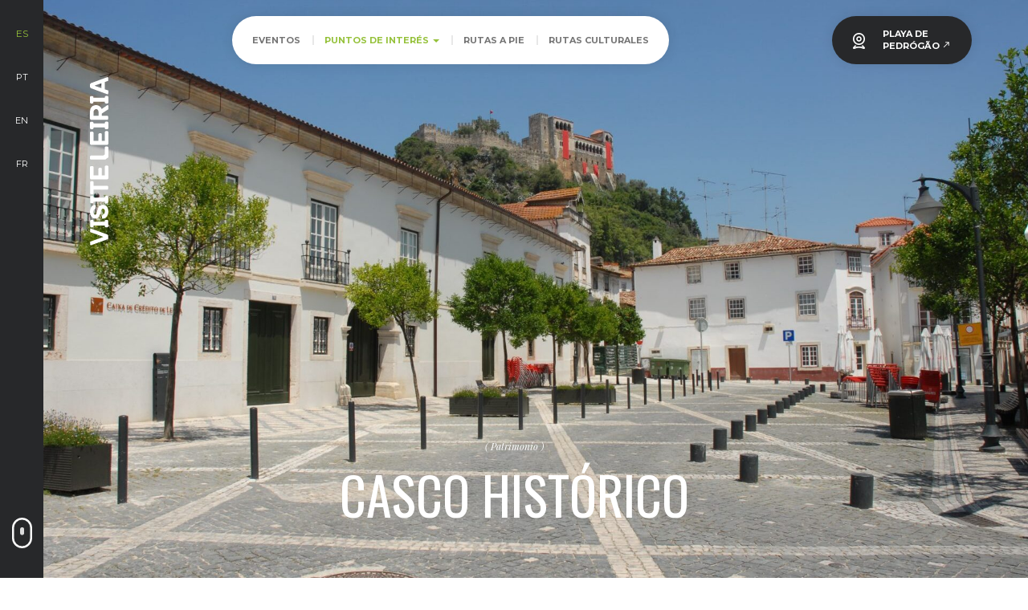

--- FILE ---
content_type: text/html; charset=UTF-8
request_url: https://www.visiteleiria.pt/es/pontos-de-interesse/patrimonio-2/centro-historico-de-leiria/
body_size: 8777
content:
<!DOCTYPE html> <html lang="es-ES"> <head> <meta charset="UTF-8"> <meta name="viewport" content="width=device-width, initial-scale=1.0, maximum-scale=1"> <meta name="google" content="notranslate"> <meta name="format-detection" content="telephone=no"> <meta name="mobile-web-app-capable" content="yes"> <meta name="apple-mobile-web-app-status-bar-style" content="#95c13a"> <meta name="theme-color" content="#95c13a"> <meta http-equiv="X-UA-Compatible" content="IE=edge"> <link rel="profile" href="http://gmpg.org/xfn/11"> <script type='text/javascript'> var temp_url = "https://www.visiteleiria.pt/conteudos/site/visiteleiria"; var media_url = "https://www.visiteleiria.pt/media"; </script> <meta name="keywords" content="Leiria, Turismo, Visite Leiria, Centro, Portugal" /> <meta name="description" content="El desafío consiste en caminar por el casco antiguo de Leiria, que en los últimos años se ha rejuvenecido gracias a las nuevas dinámicas comerciales y a las propuestas culturales, como festivales o rutas literarias. Por sus calles y callejones, el visitante podrá intentar reconstruir los pasos del Padre Amaro y Amélia, los dos protagonistas de la famosa novela de Eça de Queirós, o dejarse llevar en un espacio rico en elementos arquitectónicos. Desde la Plaza Rodrigues Lobo hasta el Castillo, son múltiples los itinerarios disponibles. El Largo Cândido dos Reis (antiguo Terreiro), la Fonte do Freire, la Rua de D. Afonso de Albuquerque y el Largo Paio Guterres (&#8216;Gato Preto&#8217;) son tan solo algunos de los lugares de interés que puede visitar. No deje de visitar la Rua Direita (Rua Barão de Viamonte), que, a pesar de su nombre, que en portugués quiere decir recta, de recta tiene poco. También puede tomar el camino Polis, que, siguiendo el río" /> <title>Casco Histórico &#8211; Visite Leiria</title> <meta name='robots' content='max-image-preview:large' /> <style>img:is([sizes="auto" i], [sizes^="auto," i]) { contain-intrinsic-size: 3000px 1500px }</style> <link rel="alternate" href="https://www.visiteleiria.pt/pontos-de-interesse/patrimonio/centro-historico/" hreflang="pt" /> <link rel="alternate" href="https://www.visiteleiria.pt/en/pontos-de-interesse/heritage/leirias-historic-center/" hreflang="en" /> <link rel="alternate" href="https://www.visiteleiria.pt/es/pontos-de-interesse/patrimonio-2/centro-historico-de-leiria/" hreflang="es" /> <link rel="alternate" href="https://www.visiteleiria.pt/fr/pontos-de-interesse/patrimoine/centre-historique-de-leiria/" hreflang="fr" /> <link rel='dns-prefetch' href='//ajax.googleapis.com' /> <link rel='dns-prefetch' href='//www.googletagmanager.com' /> <link rel='dns-prefetch' href='//fonts.googleapis.com' /> <style id='classic-theme-styles-inline-css' type='text/css'> /*! This file is auto-generated */ .wp-block-button__link{color:#fff;background-color:#32373c;border-radius:9999px;box-shadow:none;text-decoration:none;padding:calc(.667em + 2px) calc(1.333em + 2px);font-size:1.125em}.wp-block-file__button{background:#32373c;color:#fff;text-decoration:none} </style> <link rel='stylesheet' id='visiteleiria-bootstrap-css' href='https://www.visiteleiria.pt/conteudos/site/visiteleiria/includes/resources/bootstrap/css/bootstrap.min.css' type='text/css' media='all' /> <link rel='stylesheet' id='google-webfonts-css' href='https://fonts.googleapis.com/css2?family=Montserrat:wght@400;700&#038;family=Oswald:wght@300;400;700&#038;family=PT+Serif:ital,wght@0,400;0,700;1,400;1,700&#038;family=Playfair+Display:ital,wght@0,400;0,700;1,400;1,700&#038;family=Material+Icons&#038;display=swap' type='text/css' media='all' /> <link rel='stylesheet' id='front-css' href='https://www.visiteleiria.pt/conteudos/site/visiteleiria/includes/css/layerslider/front.css' type='text/css' media='all' /> <link rel='stylesheet' id='layerslider-css' href='https://www.visiteleiria.pt/conteudos/site/visiteleiria/includes/css/layerslider/layerslider.css' type='text/css' media='all' /> <link rel='stylesheet' id='lightgallery-css' href='https://www.visiteleiria.pt/conteudos/site/visiteleiria/includes/css/lightgallery.min.css' type='text/css' media='all' /> <link rel='stylesheet' id='owl-css' href='https://www.visiteleiria.pt/conteudos/site/visiteleiria/includes/css/owl.carousel.min.css' type='text/css' media='all' /> <link rel='stylesheet' id='visiteleiria-style-css' href='https://www.visiteleiria.pt/conteudos/site/visiteleiria/style.css' type='text/css' media='all' /> <script type="text/javascript" src="https://ajax.googleapis.com/ajax/libs/jquery/2.2.4/jquery.min.js" id="jquery-js"></script> <script type="text/javascript" src="https://www.visiteleiria.pt/conteudos/site/visiteleiria/includes/js/modernizr.js" id="modernizr-js-js"></script> <script type="text/javascript" src="https://www.visiteleiria.pt/conteudos/site/visiteleiria/includes/resources/bootstrap/js/bootstrap.min.js" id="visiteleiria-bootstrapjs-js"></script> <script async src="https://www.googletagmanager.com/gtag/js?id=G-ZDDVLF2W2B"></script><link rel="canonical" href="https://www.visiteleiria.pt/es/pontos-de-interesse/patrimonio-2/centro-historico-de-leiria/" /> <link rel='shortlink' href='https://www.visiteleiria.pt/?p=6667' /> <script> window.dataLayer = window.dataLayer || []; function gtag(){dataLayer.push(arguments);} gtag('js', new Date()); gtag('config', 'G-ZDDVLF2W2B'); gtag('config', 'AW-11272665752'); </script> <link rel="icon" href="https://www.visiteleiria.pt/media/2022/08/cropped-favicon1-32x32.png" sizes="32x32" /> <link rel="icon" href="https://www.visiteleiria.pt/media/2022/08/cropped-favicon1-192x192.png" sizes="192x192" /> <link rel="apple-touch-icon" href="https://www.visiteleiria.pt/media/2022/08/cropped-favicon1-180x180.png" /> <meta name="msapplication-TileImage" content="https://www.visiteleiria.pt/media/2022/08/cropped-favicon1-270x270.png" /> </head> <body class="pontosinteresse_cpt-template pontosinteresse_cpt-template-template-normal-pontosinteresse_cpt pontosinteresse_cpt-template-template-normal-pontosinteresse_cpt-php single single-pontosinteresse_cpt postid-6667"> <script> </script> <!--<div class="padding-normal absolute visible-xs" style="z-index:40;"> <div class="inline-block row-meio-padding"><img src="" width="25" height="20" class="weather-icon invisible" alt="weather" /></div> <div class="inline-block"><p class="weather-temperature montserrat-font weight-700 font-11 white text-left sombra-texto invisible"></p></div> </div>--> <div class="padding-normal absolute visible-xs" style="z-index:100;"> <div class="inline-block row-meio-padding"><img src="https://www.visiteleiria.pt/conteudos/site/visiteleiria/includes/images/icons/webcam.svg" width="25" height="20" class="webcam-icon sombra-filtro" alt="webcam" /></div> <div class="inline-block"><a class="webcam-link montserrat-font weight-700 font-11 white text-left sombra-texto white" href="https://beachcam.meo.pt/livecams/praia-do-pedrogao/" target="_blank" rel="noopener">PLAYA DE PEDRÓGÃO <span class="material-icons">north_east</span></a></div> </div> <nav class="site-navigation navbar navbar-default no-margin bg-transparente menu-top"> <div class="container menu"> <div class="navbar-header"> <button type="button" class="navbar-toggle" data-toggle="collapse" data-target="#navbar"> <span class="sr-only">Toggle navigation </span> <span class="icon-bar"></span> <span class="icon-bar"></span> <span class="icon-bar"></span> </button> </div> <div id="navbar" class="collapse navbar-collapse anima"> <ul id="main-menu" class="nav navbar-nav bg-branco cantos-redondos-50 sombra"><li itemscope="itemscope" itemtype="https://www.schema.org/SiteNavigationElement" id="menu-item-10951" class="menu-item menu-item-type-post_type menu-item-object-page menu-item-10951"><a href="https://www.visiteleiria.pt/es/eventos-2/">Eventos</a></li> <li itemscope="itemscope" itemtype="https://www.schema.org/SiteNavigationElement" id="menu-item-302" class="pontosinteresse_cpt menu-item menu-item-type-post_type menu-item-object-page menu-item-has-children menu-item-302 current_page_parent dropdown"><a href="#" data-toggle="dropdown" class="dropdown-toggle" aria-haspopup="true">Puntos de Interés <span class="caret"></span></a> <ul role="menu" class=" dropdown-menu" > <li itemscope="itemscope" itemtype="https://www.schema.org/SiteNavigationElement" id="menu-item-11010" class="menu-item menu-item-type-post_type menu-item-object-pontosinteresse_cpt current-pontosinteresse_cpt-ancestor menu-item-11010"><a href="https://www.visiteleiria.pt/es/pontos-de-interesse/patrimonio-2/">Patrimonio</a></li> <li itemscope="itemscope" itemtype="https://www.schema.org/SiteNavigationElement" id="menu-item-11009" class="menu-item menu-item-type-post_type menu-item-object-pontosinteresse_cpt menu-item-11009"><a href="https://www.visiteleiria.pt/es/pontos-de-interesse/museos/">Museos y Cultura</a></li> <li itemscope="itemscope" itemtype="https://www.schema.org/SiteNavigationElement" id="menu-item-11011" class="menu-item menu-item-type-post_type menu-item-object-pontosinteresse_cpt menu-item-11011"><a href="https://www.visiteleiria.pt/es/pontos-de-interesse/patrimonio-natural-y-ocio/">Patrimonio Natural y Ocio</a></li> <li itemscope="itemscope" itemtype="https://www.schema.org/SiteNavigationElement" id="menu-item-11008" class="menu-item menu-item-type-post_type menu-item-object-pontosinteresse_cpt menu-item-11008"><a href="https://www.visiteleiria.pt/es/pontos-de-interesse/lugares-y-rincones/">Lugares y Rincones</a></li> <li itemscope="itemscope" itemtype="https://www.schema.org/SiteNavigationElement" id="menu-item-11006" class="menu-item menu-item-type-post_type menu-item-object-pontosinteresse_cpt menu-item-11006"><a href="https://www.visiteleiria.pt/es/pontos-de-interesse/historia-y-tradiciones/">Historia y Tradiciones</a></li> <li itemscope="itemscope" itemtype="https://www.schema.org/SiteNavigationElement" id="menu-item-11007" class="menu-item menu-item-type-post_type menu-item-object-pontosinteresse_cpt menu-item-11007"><a href="https://www.visiteleiria.pt/es/pontos-de-interesse/lugares-de-culto/">Lugares de Culto</a></li> </ul> </li> <li itemscope="itemscope" itemtype="https://www.schema.org/SiteNavigationElement" id="menu-item-6581" class="percpedestres_cpt menu-item menu-item-type-post_type menu-item-object-page menu-item-6581"><a href="https://www.visiteleiria.pt/es/rutas-a-pie/">Rutas a pie</a></li> <li itemscope="itemscope" itemtype="https://www.schema.org/SiteNavigationElement" id="menu-item-6579" class="rotstematicos_cpt menu-item menu-item-type-post_type menu-item-object-page menu-item-6579"><a href="https://www.visiteleiria.pt/es/rutas-culturales/">Rutas culturales</a></li> <li class="visible-xs-block row-no-padding bg-cinza-medio cantos-redondos-50 semisemisemi-verticalMargin-top"><div class="col-md-12 text-center row-no-padding"><div class="container"><div class="row"><div class="col-md-4 inline-block row-meio-padding"><a class="row-no-padding text-uppercase montserrat-font weight-700 white" style="font-size:10px;" href="https://www.visiteleiria.pt/pontos-de-interesse/patrimonio/centro-historico/">Português</a></div><div class="col-md-4 inline-block row-meio-padding"><a class="row-no-padding text-uppercase montserrat-font weight-700 white" style="font-size:10px;" href="https://www.visiteleiria.pt/en/pontos-de-interesse/heritage/leirias-historic-center/">English</a></div><div class="col-md-4 inline-block row-meio-padding"><a class="row-no-padding text-uppercase montserrat-font weight-700 white" style="font-size:10px;" href="https://www.visiteleiria.pt/fr/pontos-de-interesse/patrimoine/centre-historique-de-leiria/">Français</a></div></div"></div"></div"></li"></ul> <ul class="nav navbar-nav navbar-right bg-cinza-escuro cantos-redondos-50 sombra webcam-menu hidden-xs hidden-sm sombra"> <li class="webcam-icon-wrapper"><p><img src="https://www.visiteleiria.pt/conteudos/site/visiteleiria/includes/images/icons/webcam.svg" width="25" height="20" class="webcam-icon" alt="webcam" /></p></li> <li class="montserrat-font weight-700 font-11 cinza_ text-left"><a class="webcam-link white" href="https://beachcam.meo.pt/livecams/praia-do-pedrogao/" target="_blank" rel="noopener">PLAYA DE<br>PEDRÓGÃO <span class="material-icons white">north_east</span></a></li> </ul> </div> </div> </nav> <div class="logo-header-wrapper"> <a href="https://www.visiteleiria.pt/es/inicio-2/" class="block anima"> <img src="https://www.visiteleiria.pt/media/2020/07/logo-header3.svg" class="logo-header" alt="Logo Visite Leiria"> </a> </div> <script data-cfasync="false" type="text/javascript">var lsjQuery = jQuery;</script> <script data-cfasync="false" type="text/javascript"> lsjQuery(document).ready(function() { if (typeof lsjQuery.fn.layerSlider == "undefined") { if (window._layerSlider && window._layerSlider.showNotice) { window._layerSlider.showNotice('layerslider', 'jquery'); } } else { lsjQuery("#layerslider").layerSlider({ sliderVersion: '6.3.0', pauseOnHover:'disabled', maxRatio: 1, hideUnder: 0, hideOver: 100000, autoStart: true, startInViewport: true, skin: 'outline', navPrevNext: true, hoverPrevNext: true, globalBGColor: '#000000', navStartStop: false, navButtons: false, showCircleTimer: false, thumbnailNavigation: 'disabled', allowRestartOnResize: true, skinsPath: 'https://www.visiteleiria.pt/conteudos/site/visiteleiria/includes/skins/' }); } }); </script> <header class="bg-preto"> <div id="layerslider" class="ls-wp-container fitvidsignore" style="width:100%; height:100%; margin:0 auto; margin-bottom: 0px;"> <div class="headerbarra bg-cinza-escuro hidden-xs"> <div class="linguas text-center semisemisemi-verticalPadding-top relative" style="z-index:10;"> <div class="active invisible"> <a href="#" class="montserrat-font weight-700 font-14 white text-uppercase" style="padding:13px 0px;">es</a> </div> <div class="invisible"> <a href="https://www.visiteleiria.pt/pontos-de-interesse/patrimonio/centro-historico/" class="montserrat-font weight-400 font-11 white text-uppercase" style="padding:13px 0px;">pt</a> </div> <div class="invisible"> <a href="https://www.visiteleiria.pt/en/pontos-de-interesse/heritage/leirias-historic-center/" class="montserrat-font weight-400 font-11 white text-uppercase" style="padding:13px 0px;">en</a> </div> <div class="invisible"> <a href="https://www.visiteleiria.pt/fr/pontos-de-interesse/patrimoine/centre-historique-de-leiria/" class="montserrat-font weight-400 font-11 white text-uppercase" style="padding:13px 0px;">fr</a> </div> </div> <div class="weather-wrapper largTotal relative"> <div class="weather-bloco"> <div class="weather-icon-wrapper"><p class="no-margin-bottom lineHeight0"><img src="" width="25" height="20" class="weather-icon _invisible" alt="weather" /></p></div> <div class="weather-temperature-wrapper montserrat-font weight-700 font-11 branco no-margin-bottom"><p class="weather-temperature _invisible"></p></div> </div> </div> <div class="videoControls-wrapper largTotal relative"> <div class="videoControls lineHeight0 anima"> <button id="play" class="videoui botao no-padding anima"></button> <button id="audio" class="videoui botao no-padding anima"></button> </div> </div> <div class="scroll-down-wrapper"> <div class="scroll-down svg" id="scroll-down"> <svg xmlns="http://www.w3.org/2000/svg" xmlns:xlink="http://www.w3.org/1999/xlink" version="1.1" id="Layer_2" x="0px" y="0px" viewBox="0 0 25.166666 37.8704414" enable-background="new 0 0 25.166666 37.8704414" xml:space="preserve"> <path class="stroke" fill="none" stroke="#c7c4b8" stroke-width="2.5" stroke-miterlimit="10" d="M12.5833445 36.6204414h-0.0000229C6.3499947 36.6204414 1.25 31.5204487 1.25 25.2871208V12.5833216C1.25 6.3499947 6.3499951 1.25 12.5833216 1.25h0.0000229c6.2333269 0 11.3333216 5.0999947 11.3333216 11.3333216v12.7037992C23.916666 31.5204487 18.8166714 36.6204414 12.5833445 36.6204414z"></path> <path class="scroller" fill="#c7c4b8" d="M13.0833359 19.2157116h-0.9192753c-1.0999985 0-1.9999971-0.8999996-1.9999971-1.9999981v-5.428606c0-1.0999994 0.8999987-1.9999981 1.9999971-1.9999981h0.9192753c1.0999985 0 1.9999981 0.8999987 1.9999981 1.9999981v5.428606C15.083334 18.315712 14.1833344 19.2157116 13.0833359 19.2157116z"></path> </svg> <i class="icon icon-arrow-down"></i> </div> </div> </div> <div class="sliderCounter visible-xs-block"> <p class="font-14 oswald-font weight-300 white no-margin padding-normal"></p> </div> <div class="ls-slide" data-tipo="imagem" data-ls="bgposition:50% 50%; duration:4000; transition2d:1; kenburnsscale:1.2;"> <img src="https://www.visiteleiria.pt/media/2017/02/centro-historico-de-leiria-16-1920x1280.jpg" class="ls-bg" alt="" srcset="https://www.visiteleiria.pt/media/2017/02/centro-historico-de-leiria-16-768x1200.jpg 1023w, https://www.visiteleiria.pt/media/2017/02/centro-historico-de-leiria-16-1920x1280.jpg 1920w" sizes="100vw" data-ls="parallax:true;parallaxlevel:-10;parallaxtype:2d;parallaxevent:scroll;parallaxaxis:y;parallaxdurationmove:0;parallaxdurationleave:0;parallaxdistance:20;" /> <!--<div class="ls-l tampa-header" style="width:100%; height:100%; " data-ls="static:forever;position:fixed;"></div>--> <div class="ls-l tampa-header" style="width:100%; height:100%; "></div> <div class="ls-l ls-hide-phone" style="top:0px; left:0px; width:100%; height:100%;" data-ls="parallax:true;parallaxlevel:-10;parallaxtype:2d;parallaxevent:scroll;parallaxaxis:y;parallaxdurationmove:0;parallaxdurationleave:0;parallaxdistance:10; durationin:350; easingin:easeInQuart; static:forever; position:fixed;"> <div class="container altTotal"> <div class="row altTotal"> <div class="flex altTotal relative"> <div class="align-bottom semisemi-verticalMargin-bottom text-center" style="white-space: normal;"> <p class="font-14 italico playfair-font weight-400 white">( <a href="https://www.visiteleiria.pt/es/pontos-de-interesse/patrimonio-2" class="white">Patrimonio</a> )</p> <h1 class="oswald-font weight-700 white align-bottom text-uppercase">CASCO HISTÓRICO</h1> </div> </div> </div> </div> </div> <div class="ls-l ls-hide-desktop ls-hide-tablet" style="top:100%; left:0px; width:100%; height:50%;" data-ls="parallax:true;parallaxlevel:-10;parallaxtype:2d;parallaxevent:scroll;parallaxaxis:y;parallaxdurationmove:0;parallaxdurationleave:0;parallaxdistance:10; durationin:350; easingin:easeInQuart; static:forever; position:fixed;"> <div class="container altTotal"> <div class="row altTotal"> <div class="flex altTotal relative"> <div class="align-bottom semisemi-verticalMargin-bottom text-center row-padding-normal" style="white-space: normal;"> <p class="font-14 italico playfair-font weight-400 white">( <a href="https://www.visiteleiria.pt/es/pontos-de-interesse/patrimonio-2" class="white">Patrimonio</a> )</p> <h1 class="h2 oswald-font weight-700 white align-bottom text-uppercase">CASCO HISTÓRICO</h1> </div> </div> </div> </div> </div> </div> </div> </header> <button class="scroll-up"> <svg clip-rule="evenodd" fill-rule="evenodd" stroke-linejoin="round" stroke-miterlimit="2" viewBox="0 0 24 24" xmlns="http://www.w3.org/2000/svg"><path fill="#27282a" d="m2.014 11.998c0 5.517 4.48 9.997 9.998 9.997s9.997-4.48 9.997-9.997c0-5.518-4.479-9.998-9.997-9.998s-9.998 4.48-9.998 9.998zm6.211-1.524s1.505-1.501 3.259-3.254c.146-.147.338-.22.53-.22s.384.073.53.22c1.754 1.752 3.258 3.254 3.258 3.254.145.145.217.335.217.526 0 .192-.074.384-.221.53-.292.293-.766.295-1.057.004l-1.977-1.977v6.693c0 .414-.336.75-.75.75s-.75-.336-.75-.75v-6.693l-1.979 1.978c-.289.289-.761.287-1.054-.006-.147-.147-.221-.339-.222-.53 0-.191.071-.38.216-.525z" fill-rule="nonzero"/></svg> </button> <section id="primeiro" class="seccao-texto"> <section class="bg-cinza"> <div class="container-fluid"> <div class="row"> <div class="col-md-4 col-xs-2 row-no-padding bg-preto sombra"> <div class="flex flex-left alt-58 largTotal"> <a class="font-16_ oswald-font weight-300 white inline-block text-uppercase _marginLeft-54 largTotal voltar-link" href="https://www.visiteleiria.pt/es/pontos-de-interesse/patrimonio-2"><span class="material-icons">chevron_left</span> VOLVER</a> </div> </div> <div class="col-md-8 col-xs-10 row-no-padding bg-cinza sombra"> <div class="alt-58 partilha-wrapper"> <button class="_button oswald-font weight-300 partilha-btn partilhaFB white botFBHover _pill-btn anima text-uppercase" data-sharer="facebook" data-hashtag="visiteleiria" data-url="https://www.visiteleiria.pt/es/pontos-de-interesse/patrimonio-2/centro-historico-de-leiria/">Facebook</button> <button class="_button oswald-font weight-300 partilha-btn partilhaTH white botFBHover _pill-btn anima text-uppercase" data-sharer="threads" data-title="Casco Histórico | Visite Leiria" data-url="https://www.visiteleiria.pt/es/pontos-de-interesse/patrimonio-2/centro-historico-de-leiria/">Threads</button> <button class="_button oswald-font weight-300 partilha-btn partilhaWA white botFBHover _pill-btn anima text-uppercase" data-sharer="whatsapp" data-title="Casco Histórico | Visite Leiria" data-url="https://www.visiteleiria.pt/es/pontos-de-interesse/patrimonio-2/centro-historico-de-leiria/">Whatsapp</button> <button class="_button oswald-font weight-300 partilha-btn partilhaTW white botFBHover _pill-btn anima text-uppercase" data-sharer="x" data-title="Casco Histórico | Visite Leiria" data-hashtags="visiteleiria" data-url="https://www.visiteleiria.pt/es/pontos-de-interesse/patrimonio-2/centro-historico-de-leiria/">X</button> </div> </div> </div> </div> </section> <div class="container semi-verticalPadding"> <div class="row"> <div class="col-md-6"> <div class="pt-serif-font weight-400 cinza invisible txtcol1"><p>El desafío consiste en caminar por el casco antiguo de Leiria, que en los últimos años se ha rejuvenecido gracias a las nuevas dinámicas comerciales y a las propuestas culturales, como festivales o rutas literarias.</p> <p>Por sus calles y callejones, el visitante podrá intentar reconstruir los pasos del Padre Amaro y Amélia, los dos protagonistas de la famosa novela de Eça de Queirós, o dejarse llevar en un espacio rico en elementos arquitectónicos.</p> <p>Desde la Plaza Rodrigues Lobo hasta el Castillo, son múltiples los itinerarios disponibles.</p> <p>El Largo Cândido dos Reis (antiguo Terreiro), la Fonte do Freire, la Rua de D. Afonso de Albuquerque y el Largo Paio Guterres (&#8216;Gato Preto&#8217;) son tan solo algunos de los lugares de interés que puede visitar.</p> <p>No deje de visitar la Rua Direita (Rua Barão de Viamonte), que, a pesar de su nombre, que en portugués quiere decir recta, de recta tiene poco.</p> <p>También puede tomar el camino Polis, que, siguiendo el río Lis, proporciona un agradable paseo, bien para practicar ejercicio o para ratos en familia.</p> <p>Ya sea de noche o de día, no se pierda el Casco Histórico, ya que le sorprenderá con decenas de historias para contar y recuperar.</p> <p>Si no sabe por dónde empezar, le recomendamos que conozca la ciudad con <a href="https://www.visiteleiria.pt/es/percursos-pedestres/ruta-leiria-historica/" target="_blank" rel="noopener">la ruta Leiria Histórica</a>.</p> </div> </div> <div class="col-md-6"> <div class="pt-serif-font weight-400 cinza invisible txtcol2"><p><span style="color: #000000;">UBICACIÓN</span><br /> &gt; Centro Histórico de Leiria<br /> &gt; GPS: 39.745239, -8.808676<br /> &gt; Cómo llegar: <a href="http://bit.ly/1XZ0iar" target="_blank" rel="noopener">http://bit.ly/1XZ0iar</a></p> </div> </div> </div> </div> </section> <div class="container-fluid bg-preto semisemisemi-verticalPadding"> <div class="row"> <h2 class="font-16 weight-300 oswald-font white no-margin-top no-margin-bottom text-uppercase marginLeft-54">Galería</h2> </div> </div> <section id="galeria" class="galeria clearfix"> <div class="container-fluid"> <div id="lightgallery" class="galeria-interior row"> <div class="gal-item col-lg-3 col-md-4 col-xs-6 row-no-padding"> <a href="https://www.visiteleiria.pt/media/2017/02/centro-historico-3-1200x700.jpg" class="" data-responsive="https://www.visiteleiria.pt/media/2017/02/centro-historico-3-768x700.jpg 420, https://www.visiteleiria.pt/media/2017/02/centro-historico-3-1200x700.jpg 768"> <div class="bg-img racio43 img-responsive rolloverGal" style="min-height:50px;" data-src="https://www.visiteleiria.pt/media/2017/02/centro-historico-3-500x500.jpg" data-src-medium="https://www.visiteleiria.pt/media/2017/02/centro-historico-3-500x500.jpg" data-src-small="https://www.visiteleiria.pt/media/2017/02/centro-historico-3-500x500.jpg"> <div class="tampa largTotal altTotal relative racio43" style="z-index:1; background: linear-gradient(0deg, rgba(0, 0, 0, 0.35) 0%,rgba(0, 0, 0, 0) 100%);"></div> <div class="rolloverQuad largTotal altTotal relative racio43"></div> <!--<div class="tampa" style="background: rgba(0, 0, 0, 0.25);"></div>--> </div> </a> </div> <div class="gal-item col-lg-3 col-md-4 col-xs-6 row-no-padding"> <a href="https://www.visiteleiria.pt/media/2017/02/centro-historico-4-1200x700.jpg" class="" data-responsive="https://www.visiteleiria.pt/media/2017/02/centro-historico-4-768x700.jpg 420, https://www.visiteleiria.pt/media/2017/02/centro-historico-4-1200x700.jpg 768"> <div class="bg-img racio43 img-responsive rolloverGal" style="min-height:50px;" data-src="https://www.visiteleiria.pt/media/2017/02/centro-historico-4-500x500.jpg" data-src-medium="https://www.visiteleiria.pt/media/2017/02/centro-historico-4-500x500.jpg" data-src-small="https://www.visiteleiria.pt/media/2017/02/centro-historico-4-500x500.jpg"> <div class="tampa largTotal altTotal relative racio43" style="z-index:1; background: linear-gradient(0deg, rgba(0, 0, 0, 0.35) 0%,rgba(0, 0, 0, 0) 100%);"></div> <div class="rolloverQuad largTotal altTotal relative racio43"></div> <!--<div class="tampa" style="background: rgba(0, 0, 0, 0.25);"></div>--> </div> </a> </div> <div class="gal-item col-lg-3 col-md-4 col-xs-6 row-no-padding"> <a href="https://www.visiteleiria.pt/media/2017/02/centro-historico-5-1200x700.jpg" class="" data-responsive="https://www.visiteleiria.pt/media/2017/02/centro-historico-5-768x700.jpg 420, https://www.visiteleiria.pt/media/2017/02/centro-historico-5-1200x700.jpg 768"> <div class="bg-img racio43 img-responsive rolloverGal" style="min-height:50px;" data-src="https://www.visiteleiria.pt/media/2017/02/centro-historico-5-500x500.jpg" data-src-medium="https://www.visiteleiria.pt/media/2017/02/centro-historico-5-500x500.jpg" data-src-small="https://www.visiteleiria.pt/media/2017/02/centro-historico-5-500x500.jpg"> <div class="tampa largTotal altTotal relative racio43" style="z-index:1; background: linear-gradient(0deg, rgba(0, 0, 0, 0.35) 0%,rgba(0, 0, 0, 0) 100%);"></div> <div class="rolloverQuad largTotal altTotal relative racio43"></div> <!--<div class="tampa" style="background: rgba(0, 0, 0, 0.25);"></div>--> </div> </a> </div> <div class="gal-item col-lg-3 col-md-4 col-xs-6 row-no-padding"> <a href="https://www.visiteleiria.pt/media/2017/02/centro-historico-6-1200x700.jpg" class="" data-responsive="https://www.visiteleiria.pt/media/2017/02/centro-historico-6-768x700.jpg 420, https://www.visiteleiria.pt/media/2017/02/centro-historico-6-1200x700.jpg 768"> <div class="bg-img racio43 img-responsive rolloverGal" style="min-height:50px;" data-src="https://www.visiteleiria.pt/media/2017/02/centro-historico-6-500x500.jpg" data-src-medium="https://www.visiteleiria.pt/media/2017/02/centro-historico-6-500x500.jpg" data-src-small="https://www.visiteleiria.pt/media/2017/02/centro-historico-6-500x500.jpg"> <div class="tampa largTotal altTotal relative racio43" style="z-index:1; background: linear-gradient(0deg, rgba(0, 0, 0, 0.35) 0%,rgba(0, 0, 0, 0) 100%);"></div> <div class="rolloverQuad largTotal altTotal relative racio43"></div> <!--<div class="tampa" style="background: rgba(0, 0, 0, 0.25);"></div>--> </div> </a> </div> <div class="gal-item col-lg-3 col-md-4 col-xs-6 row-no-padding"> <a href="https://www.visiteleiria.pt/media/2017/02/centro-historico-7-1200x700.jpg" class="" data-responsive="https://www.visiteleiria.pt/media/2017/02/centro-historico-7-768x700.jpg 420, https://www.visiteleiria.pt/media/2017/02/centro-historico-7-1200x700.jpg 768"> <div class="bg-img racio43 img-responsive rolloverGal" style="min-height:50px;" data-src="https://www.visiteleiria.pt/media/2017/02/centro-historico-7-500x500.jpg" data-src-medium="https://www.visiteleiria.pt/media/2017/02/centro-historico-7-500x500.jpg" data-src-small="https://www.visiteleiria.pt/media/2017/02/centro-historico-7-500x500.jpg"> <div class="tampa largTotal altTotal relative racio43" style="z-index:1; background: linear-gradient(0deg, rgba(0, 0, 0, 0.35) 0%,rgba(0, 0, 0, 0) 100%);"></div> <div class="rolloverQuad largTotal altTotal relative racio43"></div> <!--<div class="tampa" style="background: rgba(0, 0, 0, 0.25);"></div>--> </div> </a> </div> <div class="gal-item col-lg-3 col-md-4 col-xs-6 row-no-padding"> <a href="https://www.visiteleiria.pt/media/2017/02/centro-historico-8-1200x700.jpg" class="" data-responsive="https://www.visiteleiria.pt/media/2017/02/centro-historico-8-768x700.jpg 420, https://www.visiteleiria.pt/media/2017/02/centro-historico-8-1200x700.jpg 768"> <div class="bg-img racio43 img-responsive rolloverGal" style="min-height:50px;" data-src="https://www.visiteleiria.pt/media/2017/02/centro-historico-8-500x500.jpg" data-src-medium="https://www.visiteleiria.pt/media/2017/02/centro-historico-8-500x500.jpg" data-src-small="https://www.visiteleiria.pt/media/2017/02/centro-historico-8-500x500.jpg"> <div class="tampa largTotal altTotal relative racio43" style="z-index:1; background: linear-gradient(0deg, rgba(0, 0, 0, 0.35) 0%,rgba(0, 0, 0, 0) 100%);"></div> <div class="rolloverQuad largTotal altTotal relative racio43"></div> <!--<div class="tampa" style="background: rgba(0, 0, 0, 0.25);"></div>--> </div> </a> </div> <div class="gal-item col-lg-3 col-md-4 col-xs-6 row-no-padding"> <a href="https://www.visiteleiria.pt/media/2017/02/centro-historico-9-1200x700.jpg" class="" data-responsive="https://www.visiteleiria.pt/media/2017/02/centro-historico-9-768x700.jpg 420, https://www.visiteleiria.pt/media/2017/02/centro-historico-9-1200x700.jpg 768"> <div class="bg-img racio43 img-responsive rolloverGal" style="min-height:50px;" data-src="https://www.visiteleiria.pt/media/2017/02/centro-historico-9-500x500.jpg" data-src-medium="https://www.visiteleiria.pt/media/2017/02/centro-historico-9-500x500.jpg" data-src-small="https://www.visiteleiria.pt/media/2017/02/centro-historico-9-500x500.jpg"> <div class="tampa largTotal altTotal relative racio43" style="z-index:1; background: linear-gradient(0deg, rgba(0, 0, 0, 0.35) 0%,rgba(0, 0, 0, 0) 100%);"></div> <div class="rolloverQuad largTotal altTotal relative racio43"></div> <!--<div class="tampa" style="background: rgba(0, 0, 0, 0.25);"></div>--> </div> </a> </div> <div class="gal-item col-lg-3 col-md-4 col-xs-6 row-no-padding"> <a href="https://www.visiteleiria.pt/media/2017/02/centro-historico-10-1200x700.jpg" class="" data-responsive="https://www.visiteleiria.pt/media/2017/02/centro-historico-10-768x700.jpg 420, https://www.visiteleiria.pt/media/2017/02/centro-historico-10-1200x700.jpg 768"> <div class="bg-img racio43 img-responsive rolloverGal" style="min-height:50px;" data-src="https://www.visiteleiria.pt/media/2017/02/centro-historico-10-500x500.jpg" data-src-medium="https://www.visiteleiria.pt/media/2017/02/centro-historico-10-500x500.jpg" data-src-small="https://www.visiteleiria.pt/media/2017/02/centro-historico-10-500x500.jpg"> <div class="tampa largTotal altTotal relative racio43" style="z-index:1; background: linear-gradient(0deg, rgba(0, 0, 0, 0.35) 0%,rgba(0, 0, 0, 0) 100%);"></div> <div class="rolloverQuad largTotal altTotal relative racio43"></div> <!--<div class="tampa" style="background: rgba(0, 0, 0, 0.25);"></div>--> </div> </a> </div> <div class="gal-item col-lg-3 col-md-4 col-xs-6 row-no-padding"> <a href="https://www.visiteleiria.pt/media/2017/02/centro-historico-11-1200x700.jpg" class="" data-responsive="https://www.visiteleiria.pt/media/2017/02/centro-historico-11-768x700.jpg 420, https://www.visiteleiria.pt/media/2017/02/centro-historico-11-1200x700.jpg 768"> <div class="bg-img racio43 img-responsive rolloverGal" style="min-height:50px;" data-src="https://www.visiteleiria.pt/media/2017/02/centro-historico-11-500x500.jpg" data-src-medium="https://www.visiteleiria.pt/media/2017/02/centro-historico-11-500x500.jpg" data-src-small="https://www.visiteleiria.pt/media/2017/02/centro-historico-11-500x500.jpg"> <div class="tampa largTotal altTotal relative racio43" style="z-index:1; background: linear-gradient(0deg, rgba(0, 0, 0, 0.35) 0%,rgba(0, 0, 0, 0) 100%);"></div> <div class="rolloverQuad largTotal altTotal relative racio43"></div> <!--<div class="tampa" style="background: rgba(0, 0, 0, 0.25);"></div>--> </div> </a> </div> <div class="gal-item col-lg-3 col-md-4 col-xs-6 row-no-padding"> <a href="https://www.visiteleiria.pt/media/2017/02/centro-historico-12-1200x700.jpg" class="" data-responsive="https://www.visiteleiria.pt/media/2017/02/centro-historico-12-768x700.jpg 420, https://www.visiteleiria.pt/media/2017/02/centro-historico-12-1200x700.jpg 768"> <div class="bg-img racio43 img-responsive rolloverGal" style="min-height:50px;" data-src="https://www.visiteleiria.pt/media/2017/02/centro-historico-12-500x500.jpg" data-src-medium="https://www.visiteleiria.pt/media/2017/02/centro-historico-12-500x500.jpg" data-src-small="https://www.visiteleiria.pt/media/2017/02/centro-historico-12-500x500.jpg"> <div class="tampa largTotal altTotal relative racio43" style="z-index:1; background: linear-gradient(0deg, rgba(0, 0, 0, 0.35) 0%,rgba(0, 0, 0, 0) 100%);"></div> <div class="rolloverQuad largTotal altTotal relative racio43"></div> <!--<div class="tampa" style="background: rgba(0, 0, 0, 0.25);"></div>--> </div> </a> </div> <div class="gal-item col-lg-3 col-md-4 col-xs-6 row-no-padding"> <a href="https://www.visiteleiria.pt/media/2017/02/centro-historico-13-1200x700.jpg" class="" data-responsive="https://www.visiteleiria.pt/media/2017/02/centro-historico-13-768x700.jpg 420, https://www.visiteleiria.pt/media/2017/02/centro-historico-13-1200x700.jpg 768"> <div class="bg-img racio43 img-responsive rolloverGal" style="min-height:50px;" data-src="https://www.visiteleiria.pt/media/2017/02/centro-historico-13-500x500.jpg" data-src-medium="https://www.visiteleiria.pt/media/2017/02/centro-historico-13-500x500.jpg" data-src-small="https://www.visiteleiria.pt/media/2017/02/centro-historico-13-500x500.jpg"> <div class="tampa largTotal altTotal relative racio43" style="z-index:1; background: linear-gradient(0deg, rgba(0, 0, 0, 0.35) 0%,rgba(0, 0, 0, 0) 100%);"></div> <div class="rolloverQuad largTotal altTotal relative racio43"></div> <!--<div class="tampa" style="background: rgba(0, 0, 0, 0.25);"></div>--> </div> </a> </div> <div class="gal-item col-lg-3 col-md-4 col-xs-6 row-no-padding"> <a href="https://www.visiteleiria.pt/media/2017/02/centro-historico-14-1200x700.jpg" class="" data-responsive="https://www.visiteleiria.pt/media/2017/02/centro-historico-14-768x700.jpg 420, https://www.visiteleiria.pt/media/2017/02/centro-historico-14-1200x700.jpg 768"> <div class="bg-img racio43 img-responsive rolloverGal" style="min-height:50px;" data-src="https://www.visiteleiria.pt/media/2017/02/centro-historico-14-500x500.jpg" data-src-medium="https://www.visiteleiria.pt/media/2017/02/centro-historico-14-500x500.jpg" data-src-small="https://www.visiteleiria.pt/media/2017/02/centro-historico-14-500x500.jpg"> <div class="tampa largTotal altTotal relative racio43" style="z-index:1; background: linear-gradient(0deg, rgba(0, 0, 0, 0.35) 0%,rgba(0, 0, 0, 0) 100%);"></div> <div class="rolloverQuad largTotal altTotal relative racio43"></div> <!--<div class="tampa" style="background: rgba(0, 0, 0, 0.25);"></div>--> </div> </a> </div> <div class="gal-item col-lg-3 col-md-4 col-xs-6 row-no-padding"> <a href="https://www.visiteleiria.pt/media/2017/02/centro-historico-15-1200x700.jpg" class="" data-responsive="https://www.visiteleiria.pt/media/2017/02/centro-historico-15-768x700.jpg 420, https://www.visiteleiria.pt/media/2017/02/centro-historico-15-1200x700.jpg 768"> <div class="bg-img racio43 img-responsive rolloverGal" style="min-height:50px;" data-src="https://www.visiteleiria.pt/media/2017/02/centro-historico-15-500x500.jpg" data-src-medium="https://www.visiteleiria.pt/media/2017/02/centro-historico-15-500x500.jpg" data-src-small="https://www.visiteleiria.pt/media/2017/02/centro-historico-15-500x500.jpg"> <div class="tampa largTotal altTotal relative racio43" style="z-index:1; background: linear-gradient(0deg, rgba(0, 0, 0, 0.35) 0%,rgba(0, 0, 0, 0) 100%);"></div> <div class="rolloverQuad largTotal altTotal relative racio43"></div> <!--<div class="tampa" style="background: rgba(0, 0, 0, 0.25);"></div>--> </div> </a> </div> <div class="gal-item col-lg-3 col-md-4 col-xs-6 row-no-padding"> <a href="https://www.visiteleiria.pt/media/2017/02/centro-historico-16-1200x700.jpg" class="" data-responsive="https://www.visiteleiria.pt/media/2017/02/centro-historico-16-768x700.jpg 420, https://www.visiteleiria.pt/media/2017/02/centro-historico-16-1200x700.jpg 768"> <div class="bg-img racio43 img-responsive rolloverGal" style="min-height:50px;" data-src="https://www.visiteleiria.pt/media/2017/02/centro-historico-16-500x500.jpg" data-src-medium="https://www.visiteleiria.pt/media/2017/02/centro-historico-16-500x500.jpg" data-src-small="https://www.visiteleiria.pt/media/2017/02/centro-historico-16-500x500.jpg"> <div class="tampa largTotal altTotal relative racio43" style="z-index:1; background: linear-gradient(0deg, rgba(0, 0, 0, 0.35) 0%,rgba(0, 0, 0, 0) 100%);"></div> <div class="rolloverQuad largTotal altTotal relative racio43"></div> <!--<div class="tampa" style="background: rgba(0, 0, 0, 0.25);"></div>--> </div> </a> </div> <div class="gal-item col-lg-3 col-md-4 col-xs-6 row-no-padding"> <a href="https://www.visiteleiria.pt/media/2017/02/centro-historico-17-1200x700.jpg" class="" data-responsive="https://www.visiteleiria.pt/media/2017/02/centro-historico-17-768x700.jpg 420, https://www.visiteleiria.pt/media/2017/02/centro-historico-17-1200x700.jpg 768"> <div class="bg-img racio43 img-responsive rolloverGal" style="min-height:50px;" data-src="https://www.visiteleiria.pt/media/2017/02/centro-historico-17-500x500.jpg" data-src-medium="https://www.visiteleiria.pt/media/2017/02/centro-historico-17-500x500.jpg" data-src-small="https://www.visiteleiria.pt/media/2017/02/centro-historico-17-500x500.jpg"> <div class="tampa largTotal altTotal relative racio43" style="z-index:1; background: linear-gradient(0deg, rgba(0, 0, 0, 0.35) 0%,rgba(0, 0, 0, 0) 100%);"></div> <div class="rolloverQuad largTotal altTotal relative racio43"></div> <!--<div class="tampa" style="background: rgba(0, 0, 0, 0.25);"></div>--> </div> </a> </div> <div class="gal-item col-lg-3 col-md-4 col-xs-6 row-no-padding"> <a href="https://www.visiteleiria.pt/media/2017/02/centro-historico-18-1200x700.jpg" class="" data-responsive="https://www.visiteleiria.pt/media/2017/02/centro-historico-18-768x700.jpg 420, https://www.visiteleiria.pt/media/2017/02/centro-historico-18-1200x700.jpg 768"> <div class="bg-img racio43 img-responsive rolloverGal" style="min-height:50px;" data-src="https://www.visiteleiria.pt/media/2017/02/centro-historico-18-500x500.jpg" data-src-medium="https://www.visiteleiria.pt/media/2017/02/centro-historico-18-500x500.jpg" data-src-small="https://www.visiteleiria.pt/media/2017/02/centro-historico-18-500x500.jpg"> <div class="tampa largTotal altTotal relative racio43" style="z-index:1; background: linear-gradient(0deg, rgba(0, 0, 0, 0.35) 0%,rgba(0, 0, 0, 0) 100%);"></div> <div class="rolloverQuad largTotal altTotal relative racio43"></div> <!--<div class="tampa" style="background: rgba(0, 0, 0, 0.25);"></div>--> </div> </a> </div> </div> </div> </section> <footer id="footer" class="semisemi-verticalPadding-bottom bg-cinza-escuro footer"> <div class="container"> <div class="row"> <div class="col-md-12_ menu-bottom-secundario-wrapper row-no-padding border-cinza-claro-bottom clearfix paddingTopBottom-10-xs"> <div class="menu-bottom-secundario-container col-xs-12 col-md-3 col-md-push-4 text-center border-cinza-claro-esq"> <a href="https://www.visiteleiria.pt/es/como-llegar/" class="menu-bottom-secundario-item montserrat-font font-11 weight-700 text-uppercase anima">Cómo llegar</a> </div> </div> </div> <div class="row"> <div class="col-md-2 border-cinza-claro-dir sociais row-no-padding altIgual text-center-xs border-cinza-claro-bottom-xs semisemi-verticalPadding-bottom-xs"> <div class="largTotal"><a href="https://www.facebook.com/visiteleiria/" class="montserrat-font weight-300 font-11 white inline-block anima rollover-underline_" target="_blank" rel="noopener"><img src="https://www.visiteleiria.pt/media/2017/01/icon-facebook.svg" class="inline anima" alt="Visite Leiria" /><span class="anima rollover-underline">Visite Leiria</span></a></div> <div class="largTotal"><a href="https://www.instagram.com/visiteleiria/?hl=pt" class="montserrat-font weight-300 font-11 white inline-block anima rollover-underline_" target="_blank" rel="noopener"><img src="https://www.visiteleiria.pt/media/2017/01/icon-instagram.svg" class="inline anima" alt="Visite Leiria" /><span class="anima rollover-underline">Visite Leiria</span></a></div> <div class="largTotal"><a href="http://www.cm-leiria.pt" class="montserrat-font weight-300 font-11 white inline-block anima rollover-underline_" target="_blank" rel="noopener"><img src="https://www.visiteleiria.pt/media/2017/01/icon-web.svg" class="inline anima" alt="Visite Leiria" /><span class="anima rollover-underline">Ayuntamiento de Leiria</span></a></div> <div class="largTotal"><a href="https://www.facebook.com/municipioleiria/" class="montserrat-font weight-300 font-11 white inline-block anima rollover-underline_" target="_blank" rel="noopener"><img src="https://www.visiteleiria.pt/media/2017/01/icon-facebook.svg" class="inline anima" alt="Visite Leiria" /><span class="anima rollover-underline">Ayuntamiento de Leiria</span></a></div> <div class="largTotal"><a href="https://www.youtube.com/channel/UCygs4gvflP6HVwkwiwb62eQ" class="montserrat-font weight-300 font-11 white inline-block anima rollover-underline_" target="_blank" rel="noopener"><img src="https://www.visiteleiria.pt/media/2017/01/icon-youtube.svg" class="inline anima" alt="Visite Leiria" /><span class="anima rollover-underline">Ayuntamiento de Leiria</span></a></div> <div class="largTotal"><a href="https://www.facebook.com/LeiriaCultura/" class="montserrat-font weight-300 font-11 white inline-block anima rollover-underline_" target="_blank" rel="noopener"><img src="https://www.visiteleiria.pt/media/2017/01/icon-facebook.svg" class="inline anima" alt="Visite Leiria" /><span class="anima rollover-underline">Leiria Cultura</span></a></div> </div> <div class="col-xs-12 col-md-10 altIgual"> <div class="menu-bottom hidden-sm"> <nav class="site-navigation navbar navbar-default no-margin bg-transparente border-cinza-claro-bottom paddingTop-30 paddingBottom-30"> <div class="container-fluid menu"> <div class="navbar-header"> <button type="button" class="navbar-toggle" data-toggle="collapse" data-target="#navbar-bottom"> <span class="sr-only">Toggle navigation</span> <span class="icon-bar"></span> <span class="icon-bar"></span> <span class="icon-bar"></span> </button> </div> <div id="navbar-bottom" class="collapse navbar-collapse anima"><ul id="main-menu-bottom" class="nav navbar-nav"><li itemscope="itemscope" itemtype="https://www.schema.org/SiteNavigationElement" class="menu-item menu-item-type-post_type menu-item-object-page menu-item-10951"><a href="https://www.visiteleiria.pt/es/eventos-2/">Eventos</a></li> <li itemscope="itemscope" itemtype="https://www.schema.org/SiteNavigationElement" class="pontosinteresse_cpt menu-item menu-item-type-post_type menu-item-object-page menu-item-has-children menu-item-302 current_page_parent dropdown"><a href="#" data-toggle="dropdown" class="dropdown-toggle" aria-haspopup="true">Puntos de Interés <span class="caret"></span></a> <ul role="menu" class=" dropdown-menu" > <li itemscope="itemscope" itemtype="https://www.schema.org/SiteNavigationElement" class="menu-item menu-item-type-post_type menu-item-object-pontosinteresse_cpt current-pontosinteresse_cpt-ancestor menu-item-11010"><a href="https://www.visiteleiria.pt/es/pontos-de-interesse/patrimonio-2/">Patrimonio</a></li> <li itemscope="itemscope" itemtype="https://www.schema.org/SiteNavigationElement" class="menu-item menu-item-type-post_type menu-item-object-pontosinteresse_cpt menu-item-11009"><a href="https://www.visiteleiria.pt/es/pontos-de-interesse/museos/">Museos y Cultura</a></li> <li itemscope="itemscope" itemtype="https://www.schema.org/SiteNavigationElement" class="menu-item menu-item-type-post_type menu-item-object-pontosinteresse_cpt menu-item-11011"><a href="https://www.visiteleiria.pt/es/pontos-de-interesse/patrimonio-natural-y-ocio/">Patrimonio Natural y Ocio</a></li> <li itemscope="itemscope" itemtype="https://www.schema.org/SiteNavigationElement" class="menu-item menu-item-type-post_type menu-item-object-pontosinteresse_cpt menu-item-11008"><a href="https://www.visiteleiria.pt/es/pontos-de-interesse/lugares-y-rincones/">Lugares y Rincones</a></li> <li itemscope="itemscope" itemtype="https://www.schema.org/SiteNavigationElement" class="menu-item menu-item-type-post_type menu-item-object-pontosinteresse_cpt menu-item-11006"><a href="https://www.visiteleiria.pt/es/pontos-de-interesse/historia-y-tradiciones/">Historia y Tradiciones</a></li> <li itemscope="itemscope" itemtype="https://www.schema.org/SiteNavigationElement" class="menu-item menu-item-type-post_type menu-item-object-pontosinteresse_cpt menu-item-11007"><a href="https://www.visiteleiria.pt/es/pontos-de-interesse/lugares-de-culto/">Lugares de Culto</a></li> </ul> </li> <li itemscope="itemscope" itemtype="https://www.schema.org/SiteNavigationElement" class="percpedestres_cpt menu-item menu-item-type-post_type menu-item-object-page menu-item-6581"><a href="https://www.visiteleiria.pt/es/rutas-a-pie/">Rutas a pie</a></li> <li itemscope="itemscope" itemtype="https://www.schema.org/SiteNavigationElement" class="rotstematicos_cpt menu-item menu-item-type-post_type menu-item-object-page menu-item-6579"><a href="https://www.visiteleiria.pt/es/rutas-culturales/">Rutas culturales</a></li> </ul></div> </div> </nav> </div> <div class="row"> <div class="col-md-4 col-xs-4 border-cinza-claro-dir semisemisemi-verticalMargin-top altIgual-xs"> <div class="flex altTotal"> <a href="https://www.visiteleiria.pt/es/inicio-2/" class="block anima"><img src="https://www.visiteleiria.pt/media/2017/03/logo-visite-leiria.png" class="img-responsive center-block semisemi-verticalMargin transp-meio-hover anima" alt="Visite Leiria" /></a> </div> </div> <div class="col-md-8 col-xs-8 semisemisemi-verticalMargin-top altIgual-xs"> <div class="montserrat-font weight-300 cinza-claro font-11 lineHeight18 semisemisemi-verticalMargin block marginLeft-12"> <p><strong>Câmara Municipal de Leiria</strong><br /> Largo da República<br /> 2414-006 Leiria</p> <p>Tel.: <a href="tel:244839500">244 839 500<br /> </a>Correo electrónico:  <a href="http://visiteleiria@cm-leiria.pt">visiteleiria@cm-leiria.pt</a></p> </div> <div class="border-cinza-claro-top semisemisemi-verticalPadding-top hidden-xs" style="display: flex; justify-content: space-between; line-height: 28px;"> <p class="no-margin-bottom" style="line-height: 10px;"><a href="https://byfella.com/" class="montserrat-font weight-300 font-11 text-left" target="_blank" rel="noopener" style="line-height:0px;">handmade by fella</a></p> <p class="copyright montserrat-font weight-300 cinza-claro font-11 text-right" style="">&copy; 2025 Câmara Municipal de Leiria - todos los derechos reservados.</p> </div> </div> </div> <div class="row visible-xs"> <div class="col-md-10 col-xs-12"> <p class="copyright montserrat-font weight-300 cinza-claro font-11 text-left border-cinza-claro-top semisemisemi-verticalMargin-top semisemisemi-verticalPadding-top" style="line-height: 18px;">&copy; 2025 Câmara Municipal de Leiria - todos los derechos reservados.</p> <a href="https://byfella.com/" class="montserrat-font weight-300 font-11 text-left semisemisemi-verticalPadding-top" target="_blank" rel="noopener" style="line-height:0px;">handmade by fella</a> </div> </div> </div> </div> </div> </footer> <script type="text/javascript" id="pll_cookie_script-js-after"> (function() { var expirationDate = new Date(); expirationDate.setTime( expirationDate.getTime() + 31536000 * 1000 ); document.cookie = "pll_language=es; expires=" + expirationDate.toUTCString() + "; path=/; secure; SameSite=Lax"; }()); </script> <script type="text/javascript" src="https://www.visiteleiria.pt/conteudos/site/visiteleiria/includes/js/layerslider/greensock.js" id="greensock-js-js"></script> <script type="text/javascript" src="https://www.visiteleiria.pt/conteudos/site/visiteleiria/includes/js/layerslider/layerslider.kreaturamedia.jquery.js" id="kreaturamedia-js-js"></script> <script type="text/javascript" src="https://www.visiteleiria.pt/conteudos/site/visiteleiria/includes/js/layerslider/layerslider.transitions.js" id="transitions-js-js"></script> <script type="text/javascript" src="https://www.visiteleiria.pt/conteudos/site/visiteleiria/includes/js/lightgallery.min.js" id="lightgallery-js-js"></script> <script type="text/javascript" src="https://www.visiteleiria.pt/conteudos/site/visiteleiria/includes/js/lg-hash.min.js" id="lightgallery-hash-js-js"></script> <script type="text/javascript" src="https://www.visiteleiria.pt/conteudos/site/visiteleiria/includes/js/scrollreveal.min.js" id="scrollreveal-js-js"></script> <script type="text/javascript" src="https://www.visiteleiria.pt/conteudos/site/visiteleiria/includes/js/fixto.min.js" id="fixto-js-js"></script> <script type="text/javascript" src="https://www.visiteleiria.pt/conteudos/site/visiteleiria/includes/js/owl.carousel.min.js" id="owl-js-js"></script> <script type="text/javascript" src="https://www.visiteleiria.pt/conteudos/site/visiteleiria/includes/js/jquery.easing.1.3.min.js" id="jqeasing-js-js"></script> <script type="text/javascript" src="https://www.visiteleiria.pt/conteudos/site/visiteleiria/includes/js/blazy.min.js" id="blazy-js-js"></script> <script type="text/javascript" src="https://www.visiteleiria.pt/conteudos/site/visiteleiria/includes/js/sharer.min.js" id="sharer-js"></script> <script type="text/javascript" src="https://www.visiteleiria.pt/conteudos/site/visiteleiria/includes/js/scripts.js" id="scripts-js-js"></script> </body> </html> <!-- Cache Enabler by KeyCDN @ Fri, 19 Dec 2025 13:01:04 GMT (https-index.html) -->

--- FILE ---
content_type: text/css
request_url: https://www.visiteleiria.pt/conteudos/site/visiteleiria/includes/css/layerslider/front.css
body_size: 517
content:
.clearfix:after,.clearfix:before{content:" ";display:table}.clearfix:after{clear:both}.clearfix{zoom:1}.lswp-notification{position:relative;margin:10px auto;padding:10px 10px 15px 88px;border-radius:5px;background:#de4528;color:#fff!important;font-family:'Open Sans',arial,sans-serif!important}.lswp-notification a{color:#fff!important;text-decoration:underline!important}.lswp-notification.info,.lswp-notification.scheduled{background:#00b4ff;padding-left:50px}.lswp-notification.info .lswp-notification-logo,.lswp-notification.scheduled .lswp-notification-logo{width:30px;height:30px;font-size:30px}.lswp-notification.info strong,.lswp-notification.scheduled strong{font-size:18px}.lswp-notification.scheduled{background:#1cd200}.lswp-notification.dead{background:#000}.lswp-notification .lswp-notification-logo{position:absolute;top:10px;left:10px;width:68px;height:66px;float:left;color:#fff;margin:0 10px 10px 0;font-size:70px}.lswp-notification strong{display:block;color:#fff;font-size:20px;line-height:26px;font-weight:400}.lswp-notification span{display:block;color:#fff;font-size:13px;line-height:16px;text-align:justify}.lswp-notification small{font:italic 12px/18px 'Open Sans',arial,sans-serif!important;color:rgba(255,255,255,.7)!important}.lswp-notification small .dashicons{width:17px;height:17px;vertical-align:middle;font-size:16px}

--- FILE ---
content_type: text/css
request_url: https://www.visiteleiria.pt/conteudos/site/visiteleiria/style.css
body_size: 11054
content:
/*
Theme Name: Visite Leiria
Theme URI: https://visiteleiria.pt/
Author: Fella
Author URI: https://byfella.com/
Description: Website Visite Leiria
Version: 1.0
Text Domain: visiteleiria
*/
@CHARSET "ISO-8859-1";
/* Reset CSS --------------------------------------- */blockquote,body,dd,div,dl,dt,fieldset,form,h1,h2,h3,h4,h5,h6,html,input,li,ol,p,pre,td,textarea,th,ul{margin:0;padding:0}.anima,.owl-theme .owl-nav [class*=owl-],a{-moz-transition:.4s;-o-transition:.4s;-ms-transition:.4s}.hr,.menu-bottom-secundario-wrapper div:first-child,.navbar-default,.navbar-default .navbar-collapse,.navbar-default .navbar-form,abbr,acronym,fieldset,hr,img{border:0}.partilha-btn,.pesquisa-form .pesquisa-input-button{cursor:pointer;-webkit-font-smoothing:antialiased;-moz-osx-font-smoothing:grayscale}.bg-img,.gal-item,.overflow-hidden,.rolloverMason,.thumb-wrap,header,section{overflow:hidden}.euro,.vcenter{vertical-align:middle}.dropdown-menu,.list li,.nav-filter{list-style:none}#play,#zoomin{background-position:0 0}#play.paused,#zoomout{background-position:0 -54px}table{border-spacing:0}address,caption,cite,code,dfn,em,strong,th,var{font-weight:400;font-style:normal}ol,ul{list-style:disc inside}caption,th{text-align:left}h1,h2,h3,h4,h5,h6{font-weight:400;font-size:100%}q:after,q:before{content:''}:root{--primary-color:#95c13a;--primary-color-darken:#86AD34}::selection{color:#fff;background:var(--primary-color)}body,html{overflow-x:hidden}body{word-wrap:break-word;color:#27282a;font-size:16px;line-height:28px}.anima,a{-webkit-transition:.4s;transition:.4s}ol,p,ul{font-size:1.5em;line-height:1.5em;margin-bottom:1.5em}.btnMapa:focus,.btnMapa:hover,a,a:focus,a:hover,a[href^="tel:"]{text-decoration:none;color:var(--primary-color)}.em,.italico,em,i{font-style:italic}.WEIGHT-700,.strong,.weight-700,strong{font-weight:700}.small,.small p,small{font-size:85%}.hr,hr{width:200px;margin-left:auto;margin-right:auto;height:1px;background-color:#d9d9d9;color:#f3f6db}#audio,.weather-wrapper{border-top:1px solid #555}#audio,.pesquisa-wrapper,.weather-wrapper{border-bottom:1px solid #555;visibility:hidden}.linethrough{text-decoration:line-through}.underline,a.markerBotao .legendaP div{text-decoration:underline}.block,.d-block{display:block}.d-inline,.inline{display:inline}.inline-block{display:inline-block}.absolute{position:absolute}.directorio-thumb-wrapper,.pesquisa-resultados-wrapper,.relative{position:relative}.fixed{position:fixed}.tampa,.tampa-gradient-rev,.tampa-header,.tampa-semi-gradient{position:absolute;z-index:0;display:block;pointer-events:none}.directorio-thumb-rollover-wrapper .tampa,.transp{opacity:0}.transp-35{opacity:.35}.transp-50,.transp-meio,.transp-meio-hover:focus,.transp-meio-hover:hover,.transp-meio>*,.videoControls{opacity:.5}.logo-header-wrapper a:focus,.logo-header-wrapper a:hover,.transp-75{opacity:.75}.transp-80,.transp-80 p{opacity:.8}.pointerEventsNone{pointer-events:none}header{height:100vh}.tampa-semi-gradient{width:100%;height:100%;background-image:linear-gradient(to bottom,rgba(0,0,0,0) 0,rgba(0,0,0,0) 50%,rgba(0,0,0,.35) 100%);left:0;top:0}.tampa-gradient-rev{width:100%;height:100%;left:0;background-image:-webkit-gradient(linear,right top,left top,color-stop(0,#cb0036),color-stop(1,#e06900));background-image:-o-linear-gradient(left,#cb0036 0,#e06900 100%);background-image:-moz-linear-gradient(left,#cb0036 0,#e06900 100%);background-image:-webkit-linear-gradient(left,#cb0036 0,#e06900 100%);background-image:-ms-linear-gradient(left,#cb0036 0,#e06900 100%);background-image:linear-gradient(to left,#cb0036 0,#e06900 100%);opacity:.5}.tampa-header{width:100%;height:100vh;left:0;top:0}.headerbarra,.logo-header-wrapper,.tampa-gradient-mapa{position:absolute;height:100%;left:0;top:0}.logo-header-wrapper{z-index:35;width:100%;display:flex;align-items:flex-start;justify-content:flex-start;pointer-events:none}.logo-header{pointer-events:all;display:block;margin-top:6em;margin-left:7em;width:1.5em}.hero-titulo-wrapper h1,.sombra-texto{text-shadow:1px 1px 2px rgba(0,0,0,.35)}.tampa-gradient-mapa{width:100%;display:block;background-image:linear-gradient(to bottom,rgba(0,0,0,0) 0,rgba(0,0,0,0) 50%,rgba(0,0,0,.35) 100%);z-index:1;pointer-events:none;overflow:hidden}.headerbarra{width:54px;z-index:1100;display:flex;flex-direction:column}.anos .ano .active,.btnMapa.active,.linguas .active a,.meses .mes .active{color:var(--primary-color);pointer-events:none}.linguas a{width:54px;display:block}.menu-top.navbar .navbar-collapse,.weather-bloco{text-align:center}.weather-icon-wrapper,.weather-temperature-wrapper{padding:17px 0;height:54px}.weather-icon{visibility:hidden}.weather-temperature{line-height:1.9em;visibility:hidden}.pesquisa-wrapper{width:100%;height:54px;position:relative}.pesquisa-toggler-button{background:url('includes/images/icons/info-icon.svg') 50% 50% no-repeat;width:54px;height:54px;border:0;outline:0;margin:0;padding:0;text-align:center;z-index:100}.pesquisa-toggler-button::after{content:'';display:block;background:#27282a;height:100%;width:100%;position:absolute;z-index:-1;top:0;left:0}#audio:focus,#audio:hover,#play:focus,#play:hover,#zoomin:hover,#zoomout:hover,.linguas div a:focus,.pesquisa-toggler-button:focus,.pesquisa-toggler-button:hover{background-color:rgba(255,255,255,.15)}.pesquisa-form-wrapper{position:absolute;top:0;left:54px;transform:translateX(-110%);width:50vw;height:100%;padding-bottom:15px;margin-top:0;background-color:rgba(255,255,255,.35);z-index:-100}.pesquisa-form-wrapper.aberto{transform:translateX(0)}.alt-50v,.pesquisa-form-wrapper.expandido{height:50vh}.pesquisa-form{width:100%;display:flex}.pesquisa-form .pesquisa-input-wrapper{width:auto;flex-grow:1}.mb-0,.no-margin-bottom,.no-margin-bottom-children>*,.pesquisa-form .form-group{margin-bottom:0}.pesquisa-input{border-radius:0;padding:13px;-webkit-appearance:none;border:0;width:100%;height:auto;margin:0}.scroll-up,.videoui{padding:0;outline:0}.pesquisa-input:focus{background:#fff;outline:0;box-shadow:none}.pesquisa-form .pesquisa-input-button-wrapper{justify-content:flex-start}.pesquisa-form .pesquisa-input-button{display:block;background:url('includes/images/icons/pesquisa-icon.svg') 50% 50% no-repeat #27282a;width:54px;height:54px;border:0;outline:0;margin:0;padding:0;text-align:center;-webkit-appearance:none;-moz-appearance:none;appearance:none;border-radius:0}.partilha-btn,.pill-btn-outline{-moz-appearance:none;text-decoration:none}.pesquisa-form .pesquisa-input-button.searching{background:url('includes/images/icons/pesquisa-loader.svg') 50% 50% no-repeat #27282a}.pesquisa-form .pesquisa-input-button.erro{background:red}.pesquisa-input-button:focus,.pesquisa-input-button:hover{background-color:var(--primary-color)}.directorio-modal-btn,.largTotal,.pesquisa-resultados-lista,.seccao-modal .tab-pane .owl-carousel .owl-item,.w-100{width:100%}.pesquisa-resultados-item:first-child{border-top-left-radius:0;border-top-right-radius:0}.pesquisa-resultados-item:last-child{border-bottom-right-radius:0;border-bottom-left-radius:0}.bootstrap-select .dropdown-menu li a:focus,.bootstrap-select .dropdown-menu li a:hover,.directorio-modal-btn h3,.filtro-button:focus,.filtro-button:hover,.navbar-default .navbar-nav.navbar-right>li>a:focus,.navbar-default .navbar-nav.navbar-right>li>a:hover,.primary-color,button.pesquisa-resultados-item:focus,button.pesquisa-resultados-item:hover{color:var(--primary-color)}.scroll-down-wrapper{position:relative;width:100%}.scroll-down{text-align:center;margin:15px auto 35px;width:40px;height:40px;cursor:pointer;z-index:2000;-webkit-box-sizing:border-box;-moz-box-sizing:border-box;box-sizing:border-box}.page-template-page-contactos .scroll-down{bottom:12px;margin-bottom:11%}.scroll-down:focus,.scroll-down:hover{-webkit-transition:opacity .5s;-moz-transition:opacity .5s;-ms-transition:opacity .5s;-o-transition:opacity .5s;transition:opacity .5s;opacity:.5}.scroll-down.svg svg{width:25px;opacity:1;-webkit-transition:opacity .5s;-moz-transition:opacity .5s;-ms-transition:opacity .5s;-o-transition:opacity .5s;transition:opacity .5s}.scroll-up,.scroll-up--visible svg path{transition:.4s}.scroll-down.svg .stroke{stroke:#f9f9f9}.scroll-down.svg .scroller{fill:#dcdcdc;-webkit-animation:1s infinite updown;-moz-animation:1s infinite updown;-o-animation:1s infinite updown;animation:1s infinite updown}@-webkit-keyframes updown{0%,100%{-webkit-transform:translate(0,0);transform:translate(0,0)}50%{-webkit-transform:translate(0,5px);transform:translate(0,5px)}}@-moz-keyframes updown{0%,100%{-moz-transform:translate(0,0);transform:translate(0,0)}50%{-moz-transform:translate(0,5px);transform:translate(0,5px)}}@-o-keyframes updown{0%,100%{-o-transform:translate(0,0);transform:translate(0,0)}50%{-o-transform:translate(0,5px);transform:translate(0,5px)}}@keyframes updown{0%,100%{-webkit-transform:translate(0,0);transform:translate(0,0)}50%{-webkit-transform:translate(0,5px);transform:translate(0,5px)}}.scroll-up{position:fixed;right:30px;z-index:99;border:none;cursor:pointer;background-color:transparent;bottom:20px;width:64px;height:64px;opacity:0;transform:translateY(100px)}.scroll-up--visible{opacity:1;transform:translateY(0)}.scroll-up--footer{opacity:0;transform:translateY(100px)}.scroll-up--verde svg path{fill:var(--primary-color)}.videoControls-wrapper{flex-grow:2;display:flex}.videoui{background:url('includes/images/icons/video-ui.svg') no-repeat;width:54px;height:54px;border:0;margin:0}#play{background-color:transparent;visibility:hidden}#audio{background-color:transparent;background-position:0 -108px}#audio.mute{background-position:0 -162px}.b-lazy.b-loaded,.bg-img.b-loaded,.blazy-img.b-loaded,.mapaControls:hover,.videoControls:hover,header .fs-img .bg-img.b-loaded{opacity:1}.montserrat-font{font-family:Montserrat,sans-serif;font-weight:400}.oswald-font{font-family:Oswald,sans-serif;font-weight:400}.playfair-font{font-family:'Playfair Display',serif;font-weight:400}.pt-serif-font{font-family:'PT Serif',serif;font-weight:400}h1,h2,h3,h4{margin:1.414em 0 .5em;font-weight:inherit;line-height:1.2}#navbar,#navbar-collapse,.h1,h1{margin-top:20px}.h1,h1{font-size:4em;line-height:63px;font-weight:700;margin-bottom:30px}.h2,h2{font-size:46px;margin-bottom:18px;line-height:50px}.h3,h3{font-size:2.25em;margin-bottom:10px}.h4,h4{font-size:1.5em}.h5,.h6,h5,h6{font-size:.7em;margin-bottom:.5em}.WEIGHT-300,.weight-300{font-weight:300}.WEIGHT-400,.material-icons,.weight-400{font-weight:400}.filtros-wrapper .form-group label small,.font-11,.font-11>*{font-size:11px}.font-14,.font-14>*{font-size:14px}.font-16,.font-16>*,.nav-tabs .modal-tab{font-size:16px}.font-18,.font-18>*{font-size:18px;line-height:inherit}.font-21,.font-21>*{font-size:21px;line-height:inherit}.font-24,.font-24>*{font-size:24px;line-height:inherit}.font-31,.font-31>*{font-size:31px}.font-48,.font-48>*{font-size:48px}.font-60,.font-60>*{font-size:60px}.font-64,.font-64>*{font-size:64px}.font-6em,.font-6em>*{font-size:6em}.voltar-link{font-size:16px;margin-left:54px}.partilha-wrapper{width:100%;display:flex;justify-content:flex-start;align-items:center}.partilha-btn{font-size:16px;height:100%;padding:0 1.5em;-webkit-appearance:none;appearance:none;outline:0;box-shadow:none;border:0}.mr-0,.no-margin-right,.partilha-btn:last-child{margin-right:0}.lineHeight18,.lineHeight18>*{line-height:18px}.lineHeight0,.lineHeight0>*{line-height:0}.navbar{border-radius:0;z-index:20;text-align:center}.menu-top .navbar-header,.menu-top.navbar{position:absolute;z-index:40;width:100%;top:0;left:0}.dropdown-menu{position:absolute;top:100%;left:0;z-index:1000;display:none;float:left;min-width:160px;padding:10px;margin:2px 0 0;text-shadow:none;font-family:Montserrat,sans-serif;font-size:11px;text-align:center;background-color:#27282a;background-clip:padding-box;border:0;border-radius:10px;-webkit-box-shadow:none;box-shadow:none}.navbar-nav>li>.dropdown-menu{margin-top:0;border-top-left-radius:10px;border-top-right-radius:10px}.dropdown-menu>li>a{display:block;padding:10px 15px;clear:both;font-weight:400;line-height:1.42857143;color:#fff;white-space:nowrap;text-transform:uppercase}.branco,.legendaP a,.legendaS a:focus,.legendaS a:hover,.navbar-default .navbar-nav .open .dropdown-menu>li>a,.sociais .rollover-underline,.white{color:#fff}.dropdown-menu>li>a:focus,.dropdown-menu>li>a:hover,.navbar-default .navbar-nav .open .dropdown-menu>li>a:focus,.navbar-default .navbar-nav .open .dropdown-menu>li>a:hover{color:var(--primary-color);text-decoration:none;background-color:transparent}.dropdown-menu>.active>a,.dropdown-menu>.active>a:focus,.dropdown-menu>.active>a:hover,.navbar-default .navbar-nav .open .dropdown-menu>.active>a,.navbar-default .navbar-nav .open .dropdown-menu>.active>a:focus,.navbar-default .navbar-nav .open .dropdown-menu>.active>a:hover{color:var(--primary-color);text-decoration:none;background-color:transparent;outline:0}.navbar-default .navbar-nav>.current-menu-parent>a,.navbar-default .navbar-nav>.current-menu-parent>a:focus,.navbar-default .navbar-nav>.open>a,.navbar-default .navbar-nav>.open>a:focus,.navbar-default .navbar-nav>.open>a:hover{color:var(--primary-color);background-color:transparent}.weather-menu{min-width:140px}.navbar-default .navbar-nav.navbar-right>li>p,.navbar-default .navbar-nav>li>a{text-shadow:none;font-family:Montserrat,sans-serif;font-weight:700;font-size:11px;color:#747474;padding:10px 15px;border-radius:40px;text-transform:uppercase;margin-bottom:0}.navbar-default .navbar-nav:not(.navbar-right)>li:after{position:absolute;content:'';left:0;bottom:35%;height:30%;border-left:2px solid rgba(198,198,198,.4)}.menu-bottom .navbar-default .navbar-nav>li:after,.navbar-default .navbar-nav:not(.navbar-right)>li:first-child:after{border-left:0}.navbar-default .navbar-nav.navbar-right>li>p{height:40px;line-height:20px;margin-right:0}.navbar-default .navbar-nav.navbar-right>li{padding-left:1px;padding-right:1px}.menu-top.navbar .navbar-nav{float:none}@media only screen and (min-width:1200px){.menu-top.navbar .navbar-nav{display:inline-block}}.navbar-default .navbar-nav>li>a:focus,.navbar-default .navbar-nav>li>a:hover{color:var(--primary-color);outline:0}.navbar-default .navbar-nav>.active>a,.navbar-default .navbar-nav>.active>a:focus,.navbar-default .navbar-nav>.active>a:hover,.navbar-default .navbar-nav>.current_page_parent>a,.navbar-default .navbar-nav>.current_page_parent>a:focus,.navbar-default .navbar-nav>.current_page_parent>a:hover{color:var(--primary-color);background-color:transparent;border-radius:40px}.navbar-default .navbar-nav.navbar-right>li>p:first-child{padding-left:10px;padding-right:0}.navbar-default .navbar-nav.navbar-right>li>a{color:#fff;padding-top:5px;padding-bottom:5px;line-height:15px}.material-icons{font-family:'Material Icons';font-style:normal;font-size:11px;color:inherit;display:inline-block;line-height:1;text-transform:none;letter-spacing:normal;word-wrap:normal;white-space:nowrap;direction:ltr}.custom-control-label,.custom-control-label p,.euro,.gm-style-pbt{font-family:Oswald,sans-serif!important}.legendaP,.legendaS{white-space:break-word;text-shadow:1px 1px 0 rgba(0,0,0,.3)}.menu-bottom .navbar-default .navbar-nav>li>a{padding-left:6px;padding-right:6px;padding-top:0}.menu-bottom .dropdown-menu{background-color:#444}.menu-bottom-secundario-wrapper{padding-top:15px;padding-bottom:15px;margin-bottom:15px}.menu-bottom-secundario-container{display:flex;justify-content:center;text-align:center}.menu-bottom-secundario-wrapper .menu-bottom-secundario-container .menu-bottom-secundario-item{display:inline-block;background:var(--primary-color);padding-top:10px;padding-bottom:10px;color:#fff;text-align:center;width:100%}.menu-bottom-secundario-wrapper .menu-bottom-secundario-container .menu-bottom-secundario-item svg{fill:#fff;width:10px;vertical-align:baseline;margin-left:5px}.menu-bottom-secundario-wrapper>div .menu-bottom-secundario-item:focus,.menu-bottom-secundario-wrapper>div .menu-bottom-secundario-item:hover{background:var(--primary-color-darken)}@media (max-width:1200px){.navbar-header,.navbar-nav>li{float:none}.navbar-left,.navbar-nav,.navbar-right{float:none!important}.navbar-toggle{display:block}.navbar-collapse{border-top:1px solid transparent;box-shadow:inset 0 1px 0 rgba(255,255,255,.1)}.navbar-fixed-top{top:0;border-width:0 0 1px}.navbar-collapse.collapse{display:none!important}.navbar-nav{margin-top:7.5px}.navbar-nav>li>a{padding-top:10px;padding-bottom:10px}.collapse.in{display:block!important}}.no-margin{margin:0}.my-0,.no-verticalMargin{margin-top:0;margin-bottom:0}.verticalMargin,.verticalMargin-bottom{margin-bottom:171px}.mt-0,.no-margin-top,.owl-theme .owl-nav{margin-top:0}.verticalMargin,.verticalMargin-top{margin-top:171px}.ml-0,.no-margin-left{margin-left:0}.no-padding{padding:0}.no-padding-left,.owl-carousel-anos.owl-drag .owl-item:last-child .ano{padding-left:0}.filtros-wrapper .dropdown-promocoes-wrapper,.no-padding-right,.owl-carousel.owl-drag .owl-item:last-child .mes{padding-right:0}.no-verticalPadding{padding-top:0;padding-bottom:0}.row-no-padding{padding-left:0!important;padding-right:0!important}.row-meio-padding,.row-meio-padding:last-child{padding-left:7.5px!important}.row-meio-padding,.row-meio-padding:first-child{padding-right:7.5px!important}.row-no-margin{margin-left:0!important;margin-right:0!important}form .row-meio-padding:last-child{padding-right:15px!important}form .row-meio-padding:first-child{padding-left:15px!important}.duplo-padding{padding:30px!important}.row-duplo-padding{padding-right:30px!important;padding-left:30px!important}.semi-verticalMargin{margin-top:85px;margin-bottom:85px}.semi-verticalMargin-top{margin-top:85px}.semi-verticalMargin-bottom{margin-bottom:85px}.semisemi-verticalMargin{margin-top:42px;margin-bottom:42px}.semisemi-verticalMargin-top{margin-top:42px}.semisemi-verticalMargin-bottom{margin-bottom:42px}.semisemisemi-verticalMargin{margin-top:15px;margin-bottom:15px}.semisemisemi-verticalMargin-top{margin-top:15px}.semisemisemi-verticalMargin-bottom{margin-bottom:15px}.padding-normal{padding:15px}.verticalPadding,.verticalPadding-top{padding-top:171px}.verticalPadding,.verticalPadding-bottom{padding-bottom:171px}.row-padding-normal{padding-left:15px;padding-right:15px}.semi-verticalPadding{padding-top:85px;padding-bottom:85px}.semi-verticalPadding-top{padding-top:85px}.semi-verticalPadding-bottom{padding-bottom:85px}.semisemi-verticalPadding{padding-top:42px;padding-bottom:42px}.semisemi-verticalPadding-top{padding-top:42px}.semisemi-verticalPadding-bottom{padding-bottom:42px}.semisemisemi-verticalPadding{padding-top:15px;padding-bottom:15px}.semisemisemi-verticalPadding-top{padding-top:15px}.semisemisemi-verticalPadding-bottom{padding-bottom:15px}.marginTop-30{margin-top:30px}.marginBottom-30{margin-bottom:30px}.marginLeft-100{margin-left:100px}.marginLeft-54{margin-left:54px}.marginLeft-12{margin-left:12px}.paddingTop-30{padding-top:30px}.paddingBottom-30{padding-bottom:30px}.pill-btn,.pill-btn-outline{-webkit-appearance:none;padding:5px 30px}.left-54{left:54px}.flex{display:flex;align-items:center;justify-content:center}.flex-left{display:flex;justify-content:flex-start}.flex-right{display:flex;justify-content:flex-end}.flex-column{flex-direction:column}.align-top{align-self:flex-start}.align-bottom{align-self:flex-end}.align-center,.legendaP div{align-self:center}.centrarVert-com-transform{left:50%;transform:translate(-50%,0)}.atras-menu{margin-top:-66px}.vcenter{display:inline-block;float:none}#filtros-form,.altTotal,.seccao-modal .tab-pane .owl-carousel .owl-stage-outer{height:100%}.altTotal-VH{height:100vh}.altTotal-VH-menu{height:calc(100vh - 70px)}.altTotal-VH-filtros{height:calc(100vh - 58px)}.altTotal-sem-58{height:calc(100% - 58px)}.altTotal-VH-marcas{height:calc(100vh - 274px)}.alt-400{height:400px}.alt-58,.page-template-page-agenda .owl-stage-outer,.page-template-page-mapa .owl-stage-outer{height:58px}.alt-75pc{height:75%}.alt-50pc{height:50%}.alt-33{height:33.3vh}.alt-40v{height:40vh}.alt-33w{height:33.3vw}.alt-66,.alt-66.mapa-wrapper{height:66.6vh}@media (min-width:768px){.row.equal{display:flex;flex-wrap:wrap}}.largTotal-VW{width:100vw}.largTotal-min{min-width:100%}.max-larg-50{max-width:50%}.fixto-fixed .fixedtit,.max-larg-100{max-width:100%}.larg-50,.larg-50pc,.largMetade{width:50%}.larg-75pc{width:75%}.larg-70pc{width:70%}.larg-sem-54{width:calc(100% - 54px)}.racio-1_1:before{padding-top:100%}.racio-1_2:before{padding-top:200%}.racio-2_1:before{padding-top:50%}.racio-16_9:before{padding-top:56.25%}.racio-4_3:before{padding-top:75%}.racio-3_2:before{padding-top:66.66%}.racio-8_5:before{padding-top:62.5%}.bg-transp,.bg-transparente,.btn-default.active,.btn-default:active,.open>.dropdown-toggle.btn-default{background:0 0}.bg-branco,.bg-white{background:#fff}.bg-branco-transp,.bg-white-transp{background:rgba(255,255,255,.75)}.bg-black,.bg-preto{background:#000}.bg-black-transp,.bg-preto-transp{background:rgba(0,0,0,.5)}.bg-primary-color,.promocao-modal{background:var(--primary-color)}.bg-verde{background:#95c13a}.bg-cinza{background:#f9f9f9}.bg-cinza-claro{background:#999}.bg-cinza-clarinho{background:#f7f7f7}.bg-cinza-clarissimo{background:#fcfcfc}.bg-cinza-medio{background:#3b3d40}.bg-cinza-escuro{background:#27282a}.bg-cinza-mais-escuro{background:#141414}.bg-vermelho{background:#dd052b}.sombra{-webkit-box-shadow:0 0 15px 0 rgba(0,0,0,.1);-moz-box-shadow:0 0 15px 0 rgba(0,0,0,.1);box-shadow:0 0 15px 0 rgba(0,0,0,.1)}.sombra-inner{-webkit-box-shadow:inset 0 0 15px 0 rgba(0,0,0,.1);-moz-box-shadow:inset 0 0 15px 0 rgba(0,0,0,.1);box-shadow:inset 0 0 15px 0 rgba(0,0,0,.1)}.black,.preto{color:#000}.verde{color:#95c13a}.directorio-modal-btn:focus h3,.directorio-modal-btn:hover h3,.modal-geral-btn:focus h3,.modal-geral-btn:hover h3,.verde-escuro{color:#86ad34}.vermelho{color:#dd052b}.cinza{color:#666d70}.cinza-clarinho{color:#d8d8d8}.cinza-claro{color:#999}.cinza-medio{color:#3b3d40}.cinza-escuro{color:#27282a}.sombra-filtro{filter:drop-shadow(1px 1px .15rem rgba(0, 0, 0, .35))}.background-blend-normal{background-blend-mode:normal}.background-blend-multiply{background-blend-mode:multiply}.background-blend-screen{background-blend-mode:screen}.background-blend-overlay{background-blend-mode:overlay}.background-blend-darken{background-blend-mode:darken}.background-blend-lighten{background-blend-mode:lighten}.background-blend-color-dodge{background-blend-mode:color-dodge}.background-blend-color-burn{background-blend-mode:color-burn}.background-blend-hard-light{background-blend-mode:hard-light}.background-blend-soft-light{background-blend-mode:soft-light}.background-blend-difference{background-blend-mode:difference}.background-blend-exclusion{background-blend-mode:exclusion}.background-blend-hue{background-blend-mode:hue}.background-blend-saturation{background-blend-mode:saturation}.background-blend-color{background-blend-mode:color}.background-blend-luminosity{background-blend-mode:luminosity}.blend-normal{mix-blend-mode:normal}.blend-multiply{mix-blend-mode:multiply}.blend-screen{mix-blend-mode:screen}.blend-overlay{mix-blend-mode:overlay}.blend-darken{mix-blend-mode:darken}.blend-lighten{mix-blend-mode:lighten}.blend-color-dodge{mix-blend-mode:color-dodge}.blend-color-burn{mix-blend-mode:color-burn}.blend-hard-light{mix-blend-mode:hard-light}.blend-soft-light{mix-blend-mode:soft-light}.blend-difference{mix-blend-mode:difference}.blend-exclusion{mix-blend-mode:exclusion}.blend-hue{mix-blend-mode:hue}.blend-saturation{mix-blend-mode:saturation}.blend-color{mix-blend-mode:color}.blend-luminosity{mix-blend-mode:luminosity}.botao{outline:0;border:none}.pill-btn-outline{appearance:none;background:0 0;border:1px solid #848484;border-radius:40px;cursor:pointer;outline:0;-webkit-font-smoothing:antialiased;-moz-osx-font-smoothing:grayscale}.filtro-button,.pill-btn{-moz-appearance:none;-webkit-font-smoothing:antialiased;-moz-osx-font-smoothing:grayscale}.pill-btn,.pill-btn-mini{border:none;text-decoration:none;outline:0;cursor:pointer}.pill-btn-outline.active,.pill-btn-outline:focus,.pill-btn-outline:hover{background:#dd052b;border-color:transparent;color:#fff}.pill-btn{appearance:none;background:#dd052b;border-radius:40px}.pagination li a.next:focus,.pagination li a.next:hover,.pagination li a.prev:focus,.pagination li a.prev:hover,.pill-btn:focus,.pill-btn:hover{background:#ae0000;color:#fff;outline:0}.pill-btn-mini{border-radius:40px;padding:1px 20px;line-height:18px;color:#fff}.pill-btn-mini:focus,.pill-btn-mini:hover{background:#666;color:#fff}.partilhaFB{background:#3b5999;outline:0}.partilhaFB:focus,.partilhaFB:hover{background:#254383}.partilhaTH,.partilhaTW{background:#000;outline:0}.filtros-wrapper .form-control:focus,.partilhaTH:focus,.partilhaTH:hover,.partilhaTW:focus,.partilhaTW:hover{background:#333}.partilhaWA{background:#25d366;outline:0}.partilhaWA:focus,.partilhaWA:hover{background:#075e54}.lg-actions .lg-next,.lg-actions .lg-prev,.lg-toolbar{background-color:rgba(0,0,0,0)}.bg-img{background-repeat:no-repeat;background-position:center center;background-size:cover}.imagem-sobreposta{position:absolute;left:0;top:0;text-align:center;z-index:0}.b-lazy,.bg-img,.blazy-img{-webkit-transition:.5s ease-in-out;-moz-transition:.5s ease-in-out;-o-transition:.5s ease-in-out;transition:.5s ease-in-out;max-width:100%;opacity:0}.init1.b-loaded .text-left .grupoSoTxt h3,.init1.b-loaded .text-right .grupoSoTxt h3,.init2.b-loaded .text-center h3,.init3.b-loaded .text-right .grupoSoTxt h3,.masonInit.b-loaded .text-center h3{opacity:1;transform:matrix(1,0,0,1,0,0)}.init1.b-loaded .text-left .grupoSoTxt .subtit,.init1.b-loaded .text-right .grupoSoTxt .subtit,.init2.b-loaded .text-center .subtit,.init3.b-loaded .text-right .grupoSoTxt .subtit,.masonInit.b-loaded .text-center .subtit{opacity:1;transform:matrix(1,0,0,1,0,0);-webkit-transition-delay:150ms;transition-delay:150ms}.masonInit.b-loaded .text-center .subsubtit{opacity:1;transform:matrix(1,0,0,1,0,0);-webkit-transition-delay:0.2s;transition-delay:0.2s}.thumb-wrap{display:block}.rolloverGal.b-loaded:hover{-webkit-transform:scale(1.05);transform:scale(1.05)}.rolloverQuad::before{position:absolute;top:40px;right:40px;bottom:40px;left:40px;border:1px solid #fff;content:'';opacity:0;-webkit-transition:opacity .2s,-webkit-transform .35s cubic-bezier(.645, .045, .355, 1);transition:opacity .2s,transform .35s cubic-bezier(.645, .045, .355, 1);-webkit-transform:scale(.8);transform:scale(.8);-webkit-transition-delay:0.1s;transition-delay:0.1s}.rolloverQuad:hover::before{opacity:.5;-webkit-transform:scale(1);transform:scale(1)}.rollover1 .tampa,.rollover2 .tampa,.rollover3 .tampa,.rolloverMason .tampa{position:absolute;top:0;right:0;bottom:0;left:0;-webkit-transition:.4s cubic-bezier(.645, .045, .355, 1);-moz-transition:.4s cubic-bezier(.645, .045, .355, 1);-o-transition:.4s cubic-bezier(.645, .045, .355, 1);transition:.4s cubic-bezier(.645, .045, .355, 1)}.rollover1:focus .tampa,.rollover1:hover .tampa,.rolloverMason:hover .tampa{top:20px;right:20px;bottom:20px;left:20px;opacity:.5}.rollover2 .text-center>*,.rolloverMason .text-center>*{-webkit-transition:.4s cubic-bezier(.645, .045, .355, 1);-moz-transition:.4s cubic-bezier(.645, .045, .355, 1);-o-transition:.4s cubic-bezier(.645, .045, .355, 1);transition:.4s cubic-bezier(.645, .045, .355, 1);transform:matrix(1,0,0,1,0,30)}.rollover2:hover .text-center .subtit,.rollover2:hover .text-center h3,.rollover2:hover .text-right .subtit,.rollover2:hover .text-right h3,.rolloverMason:focus .text-center .subsubtit,.rolloverMason:focus .text-center .subtit,.rolloverMason:focus .text-center h3,.rolloverMason:hover .text-center .subsubtit,.rolloverMason:hover .text-center .subtit,.rolloverMason:hover .text-center h3{transform:matrix(1,0,0,1,0,-30)}.rollover1:hover .text-left .iconLink,.rollover1:hover .text-right .iconLink,.rollover2:hover .text-center .iconLink,.rollover2:hover .text-right .iconLink,.rollover3:hover .text-right .iconLink,.rolloverMason:focus .text-center .iconLink,.rolloverMason:hover .text-center .iconLink{opacity:1;-webkit-transition-delay:450ms;transition-delay:450ms}.rollover1 .text-left .grupoSoTxt>*,.rollover1 .text-left .iconLink,.rollover1 .text-right .grupoSoTxt>*,.rollover1 .text-right .iconLink{-webkit-transition:.4s cubic-bezier(.645, .045, .355, 1);-moz-transition:.4s cubic-bezier(.645, .045, .355, 1);-o-transition:.4s cubic-bezier(.645, .045, .355, 1);transition:.4s cubic-bezier(.645, .045, .355, 1)}.rollover1 .text-right .grupoSoTxt .subtit,.rollover1 .text-right .grupoSoTxt h3,.rollover1:hover .text-right .grupoSoTxt .subtit,.rollover1:hover .text-right .grupoSoTxt h3,.rollover3:hover .text-right .grupoSoTxt .subtit,.rollover3:hover .text-right .grupoSoTxt h3{transform:matrix(1,0,0,1,-30,0)}.rollover1 .text-left .grupoSoTxt .subtit,.rollover1 .text-left .grupoSoTxt h3,.rollover1:hover .text-left .grupoSoTxt .subtit,.rollover1:hover .text-left .grupoSoTxt h3,.rollover3 .text-right .grupoSoTxt .subtit{transform:matrix(1,0,0,1,30,0)}.rollover2:hover .tampa,.rollover3:hover .tampa{top:20px;right:20px;bottom:20px;left:20px}.rollover3 .grupoSoTxt>*,.rollover3 .text-right>*{-webkit-transition:.4s cubic-bezier(.645, .045, .355, 1);-moz-transition:.4s cubic-bezier(.645, .045, .355, 1);-o-transition:.4s cubic-bezier(.645, .045, .355, 1);transition:.4s cubic-bezier(.645, .045, .355, 1);transform:matrix(1,0,0,1,30,0)}.lg-backdrop{z-index:1200}.lg-outer{z-index:1210}.lg-toolbar{pointer-events:none}.lg-toolbar .lg-close{pointer-events:all}.lg-backdrop{background-color:#000}.lg-backdrop.in{opacity:.9}.google-map-modal-btn{outline:0;box-shadow:none;background:0 0;border:none;color:var(--primary-color)}.modal-geral-btn{font-size:24px;font-weight:700;color:var(--primary-color);text-align:left}.directorio-modal-btn,.modal-geral-btn{outline:0;box-shadow:none;background:0 0;border:none}.directorio-section{border-top:1px solid #f7f7f7;margin-top:40px;margin-bottom:40px}.directorio-texto-wrapper{padding:0 25px 2.2em}.promocao .directorio-texto-promo{margin-top:15px;margin-bottom:0}.directorio-texto-titulo{font-size:21px;margin-top:15px}.promocao .directorio-texto-titulo{font-size:21px;margin-top:0}.promocao .directorio-thumb-wrapper{border-bottom:10px solid var(--primary-color)}.directorio-wrapper{display:-webkit-flex;display:-ms-flex;display:flex;flex-wrap:wrap}.directorio-wrapper .directorio-item{border-right:1px solid #f2f2f2;border-bottom:1px solid #f7f7f7;display:-webkit-flex;display:-ms-flex;display:flex}.directorio-thumb-rollover-wrapper{position:absolute;top:0;left:0;width:100%;height:100%;display:flex;justify-content:center;align-items:center}.directorio-thumb-wrapper .iconLink{position:absolute;transition:.4s cubic-bezier(.645, .045, .355, 1)}.directorio-thumb-wrapper:focus .iconLink,.directorio-thumb-wrapper:hover .iconLink{opacity:1;transition-delay:450ms}.seccao-modal{position:absolute;padding:30px}.promocao-modal .modal-tab:focus,.promocao-modal .modal-tab:hover{color:#555}.seccao-modal .tab-pane-apresentacao{position:relative;overflow-y:auto}.seccao-modal .tab-pane-apresentacao .modal-col .text-block-wrapper{max-width:75%}.seccao-modal .tab-pane-apresentacao .modal-col-1{padding:30px}.modal-col-2{text-align:right}.modal-col-2 .image-block-wrapper,.modal-col-2 .image-block-wrapper .modal-img-detalhe-container{height:100%;display:inline-block;text-align:right}.modal-col-2 .image-block-wrapper .modal-img-detalhe-container img{height:100%;text-align:right}.seccao-modal .tab-pane .owl-theme .owl-nav.disabled+.owl-dots{margin-top:5px}.nav-tabs{border:none}.nav-tabs>li>a{display:flex;align-items:center;justify-content:center;height:58px;border-radius:0}.nav-tabs>li>a:focus,.nav-tabs>li>a:hover{border-color:transparent}.nav>li>a:focus,.nav>li>a:hover{text-decoration:none;background-color:transparent}.fixedtit{max-width:1170px}.meses .mes{top:0;height:58px;padding-left:12px;padding-right:12px}.seccao-filtros{overflow:visible}.bico,.grid,.grid-item{overflow:hidden}.filtros-wrapper{width:100%;height:58px;margin-left:54px}.filtros-wrapper .form-group{padding-left:30px;padding-right:30px;height:100%;border-right:1px solid #333}.filtros-wrapper .dropdown-wrapper{padding-left:0;padding-right:0;border-right:0}.input-wrapper{padding-top:13px;padding-bottom:13px}.filtros-wrapper .form-control:not(.bootstrap-select){border-radius:0;border:0;padding:5px;display:inline-block;height:30px;width:100%;text-align:center;background:#222;color:#dedede;outline:0;-webkit-box-shadow:none;box-shadow:none;font-family:Oswald,sans-serif!important;font-weight:300;font-size:16px}.filtros-wrapper input[type=number]{max-width:40px}.filtros-wrapper .form-group label{margin-bottom:0;vertical-align:middle}input[type=number]::-webkit-inner-spin-button,input[type=number]::-webkit-outer-spin-button{-webkit-appearance:none;margin:0}input[type=number]{-moz-appearance:textfield}.euro{color:#fff;font-weight:300;font-size:16px;line-height:1em}.bootstrap-select>.dropdown-toggle.bs-placeholder,.bootstrap-select>.dropdown-toggle.bs-placeholder:active,.bootstrap-select>.dropdown-toggle.bs-placeholder:focus,.bootstrap-select>.dropdown-toggle.bs-placeholder:hover{color:#fff;font-weight:300;font-size:16px;height:100%}.bootstrap-select .dropdown-toggle .filter-option-inner{height:100%;display:flex;align-items:center}.bootstrap-select .dropdown-toggle .filter-option-inner-inner{color:#fff;font-weight:300;font-size:16px;text-transform:uppercase}.bootstrap-select>.dropdown-toggle{background:#222;border:0;outline:0;border-radius:0;height:100%}.bootstrap-select>.btn{padding-left:30px;padding-right:20px}.bootstrap-select.form-control{border:0;outline:0;border-radius:0;background-color:#222;color:#fff;height:100%}.bootstrap-select .dropdown-toggle:focus,.bootstrap-select>select.mobile-device:focus+.dropdown-toggle{outline:0!important}.btn-default.active.focus,.btn-default.active:focus,.btn-default.active:hover,.btn-default:active.focus,.btn-default:active:focus,.btn-default:active:hover,.open>.dropdown-toggle.btn-default.focus,.open>.dropdown-toggle.btn-default:focus,.open>.dropdown-toggle.btn-default:hover{background:#222}.bootstrap-select>.dropdown-menu{min-width:160px;padding:10px;margin:2px 0 0;text-shadow:none;text-align:center;list-style:none;background-color:#111;background-clip:padding-box;border:0;border-radius:0;-webkit-box-shadow:none;box-shadow:none}.custom-control-label::after,.custom-control-label::before{background-repeat:no-repeat;background-position:center center;background-size:50% 50%;padding:15px;content:"";width:40px;vertical-align:middle}.bootstrap-select .dropdown-menu li a{font-family:Oswald,sans-serif;font-size:14px;font-weight:300;background-color:#111;color:#fff}.custom-checkbox{position:relative;padding-top:14px;padding-bottom:14px}.custom-control{line-height:0;position:relative;padding-left:0}.custom-control-input{display:none}.custom-control-label,.custom-control-label p{display:inline-block;color:#fff;font-weight:300;font-size:16px;line-height:1em;cursor:pointer;margin-bottom:0;display:flex;align-items:center}.custom-checkbox .custom-control-input:checked~.custom-control-label::before{background-color:var(--primary-color);background-image:url("data:image/svg+xml;charset=utf8,%3Csvg xmlns='http://www.w3.org/2000/svg' viewBox='0 0 8 8'%3E%3Cpath fill='%23fff' d='M6.564.75l-3.59 3.612-1.538-1.55L0 4.26 2.974 7.25 8 2.193z'/%3E%3C/svg%3E");opacity:1;background-repeat:no-repeat;background-position:center center;background-size:50% 50%}.custom-control-input:checked~.custom-control-label::before{background-color:var(--primary-color);color:#fff}.custom-checkbox .custom-control-label::before{border-radius:0}.custom-checkbox .custom-control-input~.custom-control-label::after{opacity:0;display:none}.custom-control-label::before{-webkit-transition:.4s;transition:.4s;display:inline-block;height:28px;pointer-events:none;user-select:none;background-color:#222;margin-right:5px}.custom-control-label::after{display:inline-block;height:40px}.filtro-button{text-transform:uppercase;-webkit-appearance:none;appearance:none;text-decoration:none;background:0 0;border:0;border-radius:0;cursor:pointer;outline:0;padding:5px 30px;color:#fff;height:100%;display:block}._directorio-modal-btn,.rollover-underline,.seccao-modal .tab-pane-apresentacao a,p>a{position:relative;color:var(--primary-color);text-decoration:none}._directorio-modal-btn:focus,._directorio-modal-btn:hover,.rollover-underline:focus,.rollover-underline:hover,.seccao-modal .tab-pane-apresentacao a:focus,.seccao-modal .tab-pane-apresentacao a:hover,p>a:focus,p>a:hover{color:var(--primary-color);text-decoration:none}._directorio-modal-btn:before,.rollover-underline:before,.seccao-modal .tab-pane-apresentacao a:before,p>a:before{content:"";position:absolute;width:100%;height:1px;bottom:0;left:0;background-color:var(--primary-color);visibility:hidden;-webkit-transform:scaleX(0);transform:scaleX(0);-webkit-transition:.3s ease-in-out;transition:.3s ease-in-out}._directorio-modal-btn:focus:before,.directorio-modal-btn:hover:before,.rollover-underline:focus:before,.rollover-underline:hover:before,.seccao-modal .tab-pane-apresentacao a:focus:before,.seccao-modal .tab-pane-apresentacao a:hover:before,p>a:focus:before,p>a:hover:before{visibility:visible;-webkit-transform:scaleX(1);transform:scaleX(1)}.owl-theme .owl-nav [class*=owl-]{padding:4px 0;display:inline-block;cursor:pointer;width:24px;height:24px;position:absolute;top:50%;margin:-12px 0 0;-webkit-transition:.4s;transition:.4s}.owl-theme .owl-nav [class*=owl-prev]{background:url('includes/images/icons/setas.svg') left top no-repeat;left:0;margin-left:-26px}.owl-theme .owl-nav [class*=owl-next]{background:url('includes/images/icons/setas.svg') right top no-repeat;right:0;margin-right:-26px}.owl-theme .owl-nav [class*=owl-prev]:hover{background:url('includes/images/icons/setas.svg') left top no-repeat;color:#fff;opacity:.5}.owl-theme .owl-nav [class*=owl-next]:hover{background:url('includes/images/icons/setas.svg') right top no-repeat;color:#fff;opacity:.5}.page-template-page-agenda .owl-stage-outer .owl-stage{display:-webkit-box;display:-moz-box;display:-ms-box;display:box}.grid-item.col-xs-8{width:66.65%}.grid-item{float:left}.nav-filter li{float:none;clear:both;display:inline}.nav-filter li a:focus,.nav-filter li a:hover,.nav-filter li.active a{background:#900!important}.pagination li a.next,.pagination li a.prev{font-family:Montserrat,sans-serif;font-weight:400;color:#fff;margin-left:10px;-webkit-appearance:none;-moz-appearance:none;appearance:none;display:inline-block;text-decoration:none;border:none;background:#dd052b;border-radius:40px;cursor:pointer;outline:0;padding:10px 30px;font-size:10px;-webkit-font-smoothing:antialiased;-moz-osx-font-smoothing:grayscale;-webkit-transition:.4s;-moz-transition:.4s;-o-transition:.4s;-ms-transition:.4s;transition:.4s}.grid{visibility:hidden;margin:0}.video-container{position:relative;padding-bottom:56.25%;padding-top:30px;height:0;overflow:hidden;margin:0}.video-container embed,.video-container iframe,.video-container object{position:absolute;padding-left:15px;padding-right:15px;top:0;left:0;width:100%;height:100%}.malinky-ajax-pagination-loading img{width:16px!important;height:16px!important}.spinner{width:40px;height:40px;position:absolute}.double-bounce1,.double-bounce2{width:100%;height:100%;border-radius:50%;background-color:#fff;opacity:.6;position:absolute;top:0;left:0;-webkit-animation:2s ease-in-out infinite sk-bounce;animation:2s ease-in-out infinite sk-bounce}.double-bounce2{-webkit-animation-delay:-1s;animation-delay:-1s}@-webkit-keyframes sk-bounce{0%,100%{-webkit-transform:scale(0)}50%{-webkit-transform:scale(1)}}@keyframes sk-bounce{0%,100%{transform:scale(0);-webkit-transform:scale(0)}50%{transform:scale(1);-webkit-transform:scale(1)}}.fadein{opacity:1;transition:opacity .25s ease-in-out;-moz-transition:opacity .25s ease-in-out;-webkit-transition:opacity .25s ease-in-out}.fadeout{opacity:0;transition:opacity .25s ease-in-out;-moz-transition:opacity .25s ease-in-out;-webkit-transition:opacity .25s ease-in-out}.js .loading::before{content:'';position:fixed;color:#fff;top:0;left:0;width:100%;height:100%;background:#27282a;z-index:100000;text-align:center;display:-webkit-flex;display:-ms-flexbox;display:flex}.js .loading::after{content:'';position:fixed;top:50%;left:50%;width:70px;height:70px;margin:-35px 0 0 -35px;pointer-events:none;z-index:100001;border:7px solid #7eaa23;border-top-color:#27282a;border-radius:50%;-webkit-transition:opacity .3s;transition:opacity .3s;-webkit-animation:.8s linear infinite forwards rotateLoader;animation:.8s linear infinite forwards rotateLoader}@-webkit-keyframes rotateLoader{to{-webkit-transform:rotate3d(0,0,1,360deg);transform:rotate3d(0,0,1,360deg)}}@keyframes rotateLoader{to{-webkit-transform:rotate3d(0,0,1,360deg);transform:rotateZ(360deg) translateZ(0)}}.circulo{border-radius:50%;-moz-border-radius:50%;-webkit-border-radius:50%;-o-border-radius:50%}.cantos-redondos{border-radius:5px}.cantos-redondos-50{border-radius:30px;padding:10px}.cantos-redondos-topo{border-top-left-radius:5px;border-top-right-radius:5px}.border-cinza-claro{border:1px solid #d1d1d1}.border-cinza-claro-bottom,.sociais>* span{border-bottom:1px solid rgba(209,209,209,.15)}.border-cinza-claro-esq{border-left:1px solid rgba(209,209,209,.15)}.border-cinza-claro-dir{border-right:1px solid rgba(209,209,209,.15)}.border-cinza-claro-top{border-top:1px solid rgba(209,209,209,.15)}.border-transp-bottom{border-bottom:1px solid transparent}.border-transp-top{border-top:1px solid transparent}.border-1px-branca-md{border:1px solid #fff}.border-3px-branca-md{border:3px solid #fff}.border-3px-branca-top-md{border-top:3px solid #fff}.border-3px-branca-bottom-md{border-bottom:3px solid #fff}.border-3px-branca-right-md{border-right:3px solid #fff}.border-3px-branca-left-md{border-left:3px solid #fff}.border-bottom-parcial-menu:after{border-bottom:1px solid rgba(255,255,255,.15);content:'';display:block;margin-left:35px;width:100%;padding-bottom:28px}.ficheiros .ficheiro{margin-left:25px}.mapas{display:block;position:absolute}#mapa-modal img,.mapas img{max-width:inherit}#mapa-modal{display:block;position:static}.gm-style-pbc{background-color:rgba(255,0,0,.75)!important;z-index:10!important;pointer-events:none}.gm-style-pbt{top:75%!important;pointer-events:none}.icone,.ponto{top:0;border-radius:100%}.mapaControls-wrapper{display:flex;flex-grow:1}.mapaControls{width:54px;margin:0 0 225px;padding:0;opacity:.5}.mapaControls button{background:url('includes/images/icons/mapa-ui.svg') no-repeat;width:54px;height:54px;padding:0;margin:0}.legendaP,.legendaP div,.legendaS{font-weight:400;font-family:Oswald,sans-serif;width:100%;text-align:center}#zoomin{background-color:transparent}#zoomout{background-color:transparent;border-top:1px solid #555;border-bottom:1px solid #555}.gmMarker{cursor:pointer}.legendaP{position:absolute;height:90px;color:#fff;padding:5px;display:flex;border-radius:100%}.legendaP div{font-size:11px}.legendaS{font-size:11px;padding:3px 5px;vertical-align:middle}.ponto{display:block;width:10px;height:10px;position:relative;left:0;margin:0 auto}.icone,.icone img{width:21px;height:21px;left:0;position:relative}.blocoIncones{display:block;text-align:center;margin-bottom:4px}.icone{display:inline-block;box-shadow:0 0 15px 0 rgba(0,0,0,.3)}.icone img{bottom:0;text-align:center;margin:0 auto}.bico{width:20px;margin:-1px auto;position:relative;display:block}.sociais>*{padding:5px 0}.sociais>* span{padding:7px 0}.sociais>* img{margin-right:10px}@media only screen and (max-height:767px){.font-31,.font-31>*{font-size:26px}.font-14,.font-14>*{font-size:12px}ol,p,ul{font-size:1.4em;line-height:1.5em;margin-bottom:1.5em}.verticalPadding{padding-top:85px;padding-bottom:85px}.semisemi-verticalPadding{padding-top:21px;padding-bottom:21px}}@media only screen and (max-width:1200px){.navbar-default .navbar-toggle .icon-bar{background-color:#fff}.navbar-toggle{border-radius:50%;-webkit-transition:.4s;-moz-transition:.4s;-o-transition:.4s;-ms-transition:.4s;transition:.4s;width:34px;filter:drop-shadow(1px 1px .15rem rgba(0, 0, 0, .35))}.page-template-page-mapa .navbar-toggle{background-color:#626366}.navbar-toggle .icon-bar{display:block;width:12px;height:2px;border-radius:0}.navbar-default .navbar-toggle:focus,.navbar-default .navbar-toggle:hover{background-color:transparent;border-color:#fff}.page-template-page-mapa .navbar-default .navbar-toggle:focus,.page-template-page-mapa .navbar-default .navbar-toggle:hover{background-color:#626366;border-color:#fff}.navbar-default .navbar-nav:not(.navbar-right)>li:after,.navbar-default .navbar-nav:not(.navbar-right)>li:first-child:after{border-left:0}}@media only screen and (max-width:1024px){.navbar-default .navbar-toggle .icon-bar{background-color:#fff}.navbar-toggle{border-radius:50%;-webkit-transition:.4s;-moz-transition:.4s;-o-transition:.4s;-ms-transition:.4s;transition:.4s;width:34px;filter:drop-shadow(1px 1px .15rem rgba(0, 0, 0, .35))}.page-template-page-mapa .navbar-toggle{background-color:#626366}.navbar-toggle .icon-bar{display:block;width:12px;height:2px;border-radius:0}.navbar-default .navbar-toggle:focus,.navbar-default .navbar-toggle:hover{background-color:transparent;border-color:#fff}.page-template-page-mapa .navbar-default .navbar-toggle:focus,.page-template-page-mapa .navbar-default .navbar-toggle:hover{background-color:#626366;border-color:#fff}.container.menu{margin-right:0}.navbar-default .navbar-nav.navbar-right>li>p,.navbar-default .navbar-nav>li>a{font-weight:700;font-size:10px;padding:10px;border-radius:40px;height:38px}.weather-menu{min-width:110px}.navbar-default .navbar-nav.navbar-right>li>p{padding:10px 10px 0}.navbar-default .navbar-nav.navbar-right>li>p:first-child{padding-left:10px;padding-right:0}.navbar-default .navbar-nav.navbar-right>li>a{color:#fff;padding-top:5px;padding-bottom:5px;line-height:15px}.navbar-default .navbar-nav.navbar-right>li>a:focus,.navbar-default .navbar-nav.navbar-right>li>a:hover{color:var(--primary-color)}.logo-header{display:block;margin-top:100px;margin-left:85px;width:20px}.h1,.modal-col-2 .text-block-wrapper,h1{margin-top:0}.scroll-up{width:48px;height:48px}.seccao-modal{position:static;padding:20px}.directorio-texto-titulo{font-size:18px}.paddingTop-30{padding-top:22px}.paddingBottom-30{padding-bottom:22px}.largTotal-md,.w-100-md{width:100%}.larg-50-md,.larg-50pc-md,.largMetade-md{width:50%}.larg-75-md,.larg-75pc-md{width:75%}.max-larg-50-md{max-width:50%}.max-larg-100-md{max-width:100%}.alt-50v-md{height:50vh}.h1,h1{font-size:3.375em}.h3,h3{font-size:1.875em;margin-bottom:10px}.font-24,.font-24>*{font-size:20px;line-height:inherit}.font-48,.font-48>*{font-size:26px}.font-64,.font-64>*{font-size:53.333px}.font-6em,.font-6em>*{font-size:5em}}@media only screen and (max-width:768px){.h1,.menu-bottom-secundario-wrapper .menu-bottom-secundario-container,h1{margin-bottom:15px}.dropdown-menu,.filtros-wrapper,.menu-top.navbar .navbar-collapse,.text-center-xs,.voltar-link{text-align:center}.custom-control-label,.inline-block{display:inline-block}.logo-header-wrapper{justify-content:flex-end}.logo-header{display:block;margin-top:57px;margin-right:26px;width:12px}.page-template-page-mapa header{overflow:hidden;height:100vh}.sliderCounter{position:absolute;z-index:50;bottom:0}.lg-outer .lg-video,.seccao-modal{position:static}header h1{margin-bottom:5px}.h1,h1{font-size:2em;line-height:31px}ol,p,ul{font-size:18px;line-height:24px}.page-template-page-landingpage #layerslider h1.h2{font-size:26px}.page-template-page-landingpage #layerslider p{line-height:26px;font-size:16px}.h2,h2{font-size:23px;margin-bottom:9px;line-height:25px}.csticky-holder .csticky h2{line-height:1.1em}section p,section ul{font-size:15px;line-height:21px}.font-24,.font-24>*{font-size:18px;line-height:inherit}.font-48,.font-48>*{font-size:23px}.nav-tabs .modal-tab,.partilha-btn,.voltar-link{font-size:12px}.voltar-link{margin-left:0}.modal-geral-btn{font-size:15px}#navbar,#navbar-collapse{margin-top:0}.menu-top.navbar .navbar-nav{z-index:10000;position:relative;display:block;float:none}.navbar-nav{margin:50px 15px}.navbar-header{z-index:0}.navbar-default .navbar-toggle .icon-bar{background-color:#fff}.navbar-toggle{border-radius:50%;-webkit-transition:.4s;-moz-transition:.4s;-o-transition:.4s;-ms-transition:.4s;transition:.4s;width:34px;filter:drop-shadow(1px 1px .15rem rgba(0, 0, 0, .35))}.page-template-page-mapa .navbar-toggle{background-color:#626366}.navbar-toggle .icon-bar{display:block;width:12px;height:2px;border-radius:0}.navbar-default .navbar-toggle:focus,.navbar-default .navbar-toggle:hover{background-color:transparent;border-color:#fff}.dropdown-menu,.navbar-nav .open .dropdown-menu{background-color:#27282a}.page-template-page-mapa .navbar-default .navbar-toggle:focus,.page-template-page-mapa .navbar-default .navbar-toggle:hover{background-color:#626366;border-color:#fff}.navbar-default .navbar-nav:not(.navbar-right)>li:after{border-left:0}.dropdown-menu{font-size:10px;list-style:none;background-clip:padding-box;border:0;border-radius:10px;-webkit-box-shadow:none;box-shadow:none}.navbar-nav>li>.dropdown-menu{margin-top:0;border-top-left-radius:10px;border-top-right-radius:10px}.menu-bottom,.page-template-page-miniblog .meses{display:none}.menu-bottom-secundario-wrapper div{border:0}.menu-bottom-secundario-wrapper .menu-bottom-secundario-container:last-child,.no-margin-bottom-xs{margin-bottom:0}.semisemi-verticalMargin{margin-top:21px;margin-bottom:21px}.verticalPadding{padding-top:85px;padding-bottom:85px}.semisemi-verticalPadding{padding-top:21px;padding-bottom:21px}.semi-verticalPadding-bottom,.semisemi-verticalPadding-bottom-xs{padding-bottom:42px}.row-duplo-padding-xs{padding-right:30px!important;padding-left:30px!important}.marginTop-30{margin-top:10px}.marginBottom-30{margin-bottom:10px}.marginLeft-100{margin-left:0}.paddingTop-30{padding-top:20px}.paddingBottom-30{padding-bottom:20px}.paddingBottom-10-xs{padding-bottom:10px}.paddingTopBottom-10-xs{padding-top:10px;padding-bottom:10px}.left-0-xs{left:0}.no-margin{margin:0}.flex-xs{display:flex;align-items:center;justify-content:center}.flex-left-xs{display:flex;justify-content:flex-start}.flex-right-xs{display:flex;justify-content:flex-end}.align-top-xs{align-self:flex-start}.align-bottom-xs{align-self:flex-end}.align-center-xs{align-self:center}.align-right{justify-content:center}.altTotal-VH-filtros{height:calc(100% - 58px)}.alt-33w{height:auto;padding-top:50%}.masonLargTotal-xs{padding-top:0}.alt-33w.wikiloc{height:100vh;padding-top:0}.alt-50v-xs{height:50vh}.alt-66{height:33.3vh}.alt-66.mapa-wrapper{height:100vh}.filtro-button,.largTotal-xs{width:100%}.rollover3 .grupoSoTxt>*,.rollover3 .text-right .grupoSoTxt .subtit,.rollover3 .text-right>*{transform:matrix(1,0,0,1,0,0)}.seccao-modal{padding:10px}.meses .mes{top:0;height:58px;padding-left:6px;padding-right:6px}.mapaBotoes .btnMapa{font-size:13px}.filtros-wrapper{height:auto;margin-left:auto;padding:15px}.filtros-wrapper .form-group{padding-left:0;padding-right:0;border:0}.bootstrap-select,.bootstrap-select .dropdown-menu.open{max-width:100%}.directorio-texto-titulo{margin-top:15px}.cantos-redondos-50{border-radius:10px}.border-cinza-claro-bottom-xs{border-bottom:1px solid rgba(209,209,209,.15)}.border-3px-branca-top-xs{border-top:3px solid #fff}.border-3px-branca-bottom-xs{border-bottom:3px solid #fff}.border-3px-branca-right-xs{border-right:3px solid #fff}.border-3px-branca-left-xs{border-left:3px solid #fff}.ficheiros .ficheiro{display:block;margin-left:0}.gmMarker{cursor:pointer;opacity:1}.gm-style-pbc{background-color:rgba(255,0,0,.75)!important;z-index:10!important;pointer-events:none}.gm-style-pbt{font-family:Oswald,sans-serif!important;top:75%!important;pointer-events:none}.border-cinza-claro-dir.sociais{border-right:0}}@media only screen and (min-device-width:768px) and (max-device-width:1024px) and (orientation:portrait) and (-webkit-min-device-pixel-ratio:2){.navbar-header,.navbar-nav>li{float:none}.navbar-left,.navbar-nav,.navbar-right{float:none!important}.navbar-toggle{display:block}.navbar-collapse{border-top:1px solid transparent;box-shadow:inset 0 1px 0 rgba(255,255,255,.1)}.navbar-fixed-top{top:0;border-width:0 0 1px}.navbar-collapse.collapse{display:none!important}.navbar-nav{margin-top:7.5px}.navbar-nav>li>a{padding-top:10px;padding-bottom:10px}.collapse.in{display:block!important}.hero-titulo-wrapper.marginLeft-100{margin-left:100px}.logo-header-wrapper{position:absolute;top:0;left:0;z-index:35;width:100%;height:100%;display:flex;align-items:flex-start;justify-content:flex-start;pointer-events:none}.logo-header{display:block;margin-top:6em;margin-left:7em;width:1.5em}}


--- FILE ---
content_type: text/css
request_url: https://www.visiteleiria.pt/conteudos/site/visiteleiria/includes/skins/outline/skin.css
body_size: 1826
content:
/* LayerSlider Outline Skin */


.ls-outline .ls-button{
  text-decoration: none !important;
  color:#fff;
  background-color: rgba(0,0,0,0.1);
  border-radius: 2px;
  padding:12px 25px;
  border: 2px solid #ffffff !important
}

.ls-outline .ls-button:hover{
	background: #fff !important;
	color:#444;
}


.ls-outline .ls-playvideo {
	width: 50px;
	height: 50px;
	margin-left: -25px;
	margin-top: -25px;
}

.ls-outline .ls-playvideo {
	background-image: url(skin.png);
}

.ls-outline .ls-playvideo {
	background-position: -300px -150px;
}

.ls-outline .ls-playvideo:hover,
.ls-outline .ls-vpcontainer:hover .ls-playvideo {
	background-position: -375px -150px;
}


/*.ls-outline .ls-playvideo {
  width: 50px;
  height: 50px;
  margin-left: -29px;
  margin-top: -29px;
  background: rgba(0, 0, 0, 0.7) none repeat scroll 0 0;
  border: 2px solid rgba(255, 255, 255, 0.7);
  border-radius: 50%;
}

.ls-outline .ls-playvideo:before {
  position: absolute;
  top:16px;
  left:20px;
  display: block;
	width: 0;
  height: 0;
  border-style: solid;
  border-width: 9px 0 9px 14px;
  border-color: transparent transparent transparent rgba(255, 255, 255, 0.8);
  border-radius: 2px;
  content: "";
}

.ls-outline .ls-playvideo:hover:before{
  border-color: transparent transparent transparent rgba(255, 255, 255, 1);
}

.ls-outline .ls-playvideo:hover {
	background: rgba(0,0,0,1);
	border: 2px solid rgba(255, 255, 255, 1);
}*/


.ls-outline .ls-nav-prev,
.ls-outline .ls-nav-next {
    /*transition: background 0.15s !important; //////////////////////////////////////////////// */
    transition: background 0.4s !important;
    display: block !important;
    /*visibility: hidden !important;*/
}

.ls-outline .ls-nav-prev {
  transform-origin: 0% 50% 0;
}

.ls-outline .ls-nav-next {
  transform-origin: 100% 50% 0;
}


.ls-outline .ls-nav-prev:hover,
.ls-outline .ls-nav-next:hover {
	background-color: #fff;
}

.ls-outline .ls-nav-prev:before,
.ls-outline .ls-nav-prev:after,
.ls-outline .ls-nav-next:before,
.ls-outline .ls-nav-next:after{
	width: 3px;
    height: 12px;
    border-radius:2px;
    left:26px;
    position: absolute;
    top:12px;
    display: block;
    transform: rotate(-40deg);
    transform-origin: 50% 100% 0;
    transition: transform 0.15s !important;
    -webkit-transform: rotate(-40deg);
    -webkit-transform-origin: 50% 100% 0;
    -webkit-transition: -webkit-transform 0.15s !important;
    content: "";
    background-color: #fff;
    transition: all 0.15s !important;
}

.ls-outline .ls-nav-prev:before{
  top:23px;
  left:18px;
  transform-origin: 50% 0% 0;
  -webkit-transform-origin: 50% 0% 0;
}

.ls-outline .ls-nav-prev:after{
  left:18px;
  transform-origin: 50% 100% 0;
  transform: rotate(40deg);
  -webkit-transform-origin: 50% 100% 0;
  -webkit-transform: rotate(40deg);
}

.ls-outline .ls-nav-next:after{
  top:23px;
  transform-origin: 50% 0% 0;
  transform: rotate(40deg);
  -webkit-transform-origin: 50% 0% 0;
  -webkit-transform: rotate(40deg);
}

.ls-outline .ls-nav-prev:active:before{
  transform: translateX(-3px) rotate(-60deg);
  -webkit-transform: translateX(-3px) rotate(-60deg);
}

.ls-outline .ls-nav-prev:active:after{
  transform: translateX(-3px) rotate(60deg);
  -webkit-transform: translateX(-3px) rotate(60deg);
}

.ls-outline .ls-nav-next:active:before{
  transform: translateX(3px) rotate(-60deg);
  -webkit-transform: translateX(3px) rotate(-60deg);
}

.ls-outline .ls-nav-next:active:after{
  transform: translateX(3px) rotate(60deg);
  -webkit-transform: translateX(3px) rotate(60deg);
}


.ls-outline .ls-nav-prev:hover:before,
.ls-outline .ls-nav-prev:hover:after,
.ls-outline .ls-nav-next:hover:before,
.ls-outline .ls-nav-next:hover:after{
  background-color: #444;
}


.ls-outline .ls-nav-start{
  position: relative;
}

.ls-outline .ls-nav-start:before {
  position: absolute;
  top:2px;
  left:9px;
  display: block;
	width: 0;
  height: 0;
  border-style: solid;
  border-width: 6px 0 6px 8px;
  border-color: transparent transparent transparent rgba(255, 255, 255, 0.7);
  content: "";
}

.ls-outline .ls-nav-start-active:before,
.ls-outline .ls-nav-start:hover:before{
  border-color: transparent transparent transparent rgba(255, 255, 255, 1);
}

.ls-outline .ls-nav-stop {
  position: relative;
}

.ls-outline .ls-nav-stop:before {
  position: absolute;
  top:2px;
  left:9px;
  display: block;
	width: 3px;
  height: 12px;
  border: 2px solid rgba(255,255,255,0.7);
  border-top: none;
  border-bottom: none;
  content: "";
  -webkit-box-sizing: content-box;
  -moz-box-sizing: content-box;
  box-sizing: content-box;
}


.ls-outline .ls-nav-stop:hover:before,
.ls-outline .ls-nav-stop-active:before {
  border-color: rgba(255,255,255,1);
}

.ls-outline .ls-bottom-slidebuttons{
  vertical-align: middle;
}

/* paginators background color*/

.ls-outline .ls-bottom-slidebuttons a {
	background: rgba(0,0,0,0.1);
	border:2px solid #fff !important;
	margin-right:8px;
  text-align: center;
  text-decoration: none;
  -webkit-border-radius: 50%;
  border-radius:50%;
  -webkit-transition: background-color 1.2s ease;
  transition: background-color 1.2s ease;
}

.ls-outline .ls-bottom-slidebuttons a:before{
  font-family: "Lato";
  font-size: 12px;
  color:#ffffff;
  line-height:10px;
}

.ls-outline .ls-bottom-slidebuttons a.ls-nav-active,
.ls-outline .ls-bottom-slidebuttons a:hover {
	background: #fff;
}

.ls-outline .ls-bottom-slidebuttons a.ls-nav-active:before,
.ls-outline .ls-bottom-slidebuttons a:hover:before{
  color:#000;
}

@media only screen and (max-width: 768px) { /*///////////////////////////////////////////////////////*/
    .ls-outline .ls-nav-prev,
    .ls-outline .ls-nav-next {
        display: none;
        visibility: hidden;
        opacity: 0;
        pointer-events: none;
    }
}

.ls-outline .ls-nav-prev,
.ls-outline .ls-nav-next {
	width: 46px;
	height: 46px;
	z-index: 10000;
	top: 50%;
	margin-top: -25px;
	background: rgba(0,0,0,0.1);
	border: 2px solid #ffffff !important;
	position: absolute;
    /*border-radius:2px; //////////////////////////////////////////////////////////////////////////////////////////// */
    border-radius: 50%;
}

.ls-outline .ls-nav-prev {
    /*left: 20px; //////////////////////////////////////////////////////////////////////////////////////////// */
    left: 70px;
}

.ls-outline .ls-nav-next {
	right: 20px;
}



.ls-outline .ls-bottom-slidebuttons,
.ls-outline .ls-bottom-slidebuttons a,
.ls-outline .ls-nav-start,
.ls-outline .ls-nav-stop {
	height: 10px;
}

.ls-outline .ls-bottom-slidebuttons,
.ls-outline .ls-bottom-slidebuttons a,
.ls-outline .ls-nav-start,
.ls-outline .ls-nav-stop{
	display: inline-block;
}

.ls-outline .ls-bottom-slidebuttons,
.ls-outline .ls-nav-start,
.ls-outline .ls-nav-stop{
	top: -37px;
}

.ls-outline .ls-nav-start,
.ls-outline .ls-nav-stop {
	width: 25px;
	margin-right:8px;
  top: -33px;
}

.ls-outline .ls-bottom-slidebuttons a {
	width: 10px;
}

.ls-outline .ls-nav-sides {
	width: 0px;
}

.ls-outline .ls-thumbnail-hover {
	bottom: 19px;
	padding: 2px;
	margin-left: 1px;
}

.ls-outline .ls-thumbnail-hover-bg {
	background: rgba(255,255,255,1);
	border-radius:2px;
}

.ls-outline .ls-thumbnail-hover span {
	border: 5px solid rgba(255,255,255,1);
	margin-left: -5px;
}

.ls-outline .ls-thumbnail {
	top: 10px;
}

.ls-outline .ls-thumbnail-inner {
	padding: 4px;
	margin-left: -2px;
	background: #fff;
}

.ls-outline .ls-thumbnail-slide a {
	margin-right: 2px;
}

.ls-outline .ls-nothumb {
	background: #eee;
}

.ls-outline .ls-loading-container {
  display: inline-block;
  width: 30px;
  height: 30px;
  margin-left: -15px;
  margin-top: -15px;
  position: relative;
  border: 4px solid rgba(0,0,0,0.7);
  top: 50%;
  -webkit-animation: loader 2s infinite ease;
  -moz-animation: loader 2s infinite ease;
  animation: loader 2s infinite ease;
}

.ls-outline .ls-loading-indicator  {
  vertical-align: top;
  display: inline-block;
  width: 100%;
  background-color: rgba(0,0,0,0.7);
  -webkit-animation: loader-inner 2s infinite ease-in;
  -moz-animation: loader-inner 2s infinite ease-in;
  animation: loader-inner 2s infinite ease-in;
}

@-webkit-keyframes loader {
  0% {
    -webkit-transform: rotate(0deg);
  }
  25% {
    -webkit-transform: rotate(180deg);
  }
  50% {
    -webkit-transform: rotate(180deg);
  }
  75% {
    -webkit-transform: rotate(360deg);
  }
  100% {
    -webkit-transform: rotate(360deg);
  }
}

@-moz-keyframes loader {
  0% {
    -moz-transform: rotate(0deg);
  }
  25% {
    -moz-transform: rotate(180deg);
  }
  50% {
    -moz-transform: rotate(180deg);
  }
  75% {
    -moz-transform: rotate(360deg);
  }
  100% {
    -moz-transform: rotate(360deg);
  }
}

@keyframes loader {
  0% {
    transform: rotate(0deg);
  }
  25% {
    transform: rotate(180deg);
  }
  50% {
    transform: rotate(180deg);
  }
  75% {
    transform: rotate(360deg);
  }
  100% {
    transform: rotate(360deg);
  }
}

@-webkit-keyframes loader-inner {
  0% {
    height: 0%;
  }
  25% {
    height: 0%;
  }
  50% {
    height: 100%;
  }
  75% {
    height: 100%;
  }
  100% {
    height: 0%;
  }
}

@-moz-keyframes loader-inner {
  0% {
    height: 0%;
  }
  25% {
    height: 0%;
  }
  50% {
    height: 100%;
  }
  75% {
    height: 100%;
  }
  100% {
    height: 0%;
  }
}

@keyframes loader-inner {
  0% {
    height: 0%;
  }
  25% {
    height: 0%;
  }
  50% {
    height: 100%;
  }
  75% {
    height: 100%;
  }
  100% {
    height: 0%;
  }
}

.ls-outline .ls-circle-timer {
  top: 16px;
  right: 16px;
  width: 24px;
  height: 24px;
}

.ls-outline .ls-ct-half,
.ls-outline .ls-ct-center {
  border-width: 2px;
}


--- FILE ---
content_type: text/javascript
request_url: https://www.visiteleiria.pt/conteudos/site/visiteleiria/includes/js/lg-hash.min.js
body_size: 1005
content:
/**!
 * lg-hash.js | 1.0.0 | October 5th 2016
 * http://sachinchoolur.github.io/lg-hash.js
 * Copyright (c) 2016 Sachin N; 
 * @license GPLv3 
 */ !function(t){if("object"==typeof exports&&"undefined"!=typeof module)module.exports=t();else if("function"==typeof define&&define.amd)define([],t);else{var e;(e="undefined"!=typeof window?window:"undefined"!=typeof global?global:"undefined"!=typeof self?self:this).LgHash=t()}}(function(){var t;return(function t(e,o,n){function i(s,a){if(!o[s]){if(!e[s]){var h="function"==typeof require&&require;if(!a&&h)return h(s,!0);if(r)return r(s,!0);var l=Error("Cannot find module '"+s+"'");throw l.code="MODULE_NOT_FOUND",l}var f=o[s]={exports:{}};e[s][0].call(f.exports,function(t){var o;return i(e[s][1][t]||t)},f,f.exports,t,e,o,n)}return o[s].exports}for(var r="function"==typeof require&&require,s=0;s<n.length;s++)i(n[s]);return i})({1:[function(e,o,n){var i,r;i=this,r=function(){"use strict";var t=Object.assign||function(t){for(var e=1;e<arguments.length;e++){var o=arguments[e];for(var n in o)Object.prototype.hasOwnProperty.call(o,n)&&(t[n]=o[n])}return t},e={hash:!0},o=function o(n){return this.el=n,this.core=window.lgData[this.el.getAttribute("lg-uid")],this.core.s=t({},e,this.core.s),this.core.s.hash&&(this.oldHash=window.location.hash,this.init()),this};o.prototype.init=function(){var t,e=this;utils.on(e.core.el,"onAfterSlide.lgtm",function(t){window.location.hash="lg="+e.core.s.galleryId+"&slide="+t.detail.index}),utils.on(window,"hashchange.lghash",function(){var o=parseInt((t=window.location.hash).split("&slide=")[1],10);t.indexOf("lg="+e.core.s.galleryId)>-1?e.core.slide(o,!1,!1):e.core.lGalleryOn&&e.core.destroy()})},o.prototype.destroy=function(){this.core.s.hash&&(this.oldHash&&0>this.oldHash.indexOf("lg="+this.core.s.galleryId)?window.location.hash=this.oldHash:history.pushState?history.pushState("",document.title,window.location.pathname+window.location.search):window.location.hash="",utils.off(this.core.el,".lghash"))},window.lgModules.hash=o},"function"==typeof t&&t.amd?t([],r):void 0!==n?r():(r(),i.lgHash={})},{}]},{},[1])(1)});

--- FILE ---
content_type: image/svg+xml
request_url: https://www.visiteleiria.pt/conteudos/site/visiteleiria/includes/images/icons/webcam.svg
body_size: 835
content:
<?xml version="1.0" encoding="utf-8"?>
<!-- Generator: Adobe Illustrator 15.0.2, SVG Export Plug-In . SVG Version: 6.00 Build 0)  -->
<!DOCTYPE svg PUBLIC "-//W3C//DTD SVG 1.1//EN" "http://www.w3.org/Graphics/SVG/1.1/DTD/svg11.dtd">
<svg version="1.1" id="iconmonstr" xmlns="http://www.w3.org/2000/svg" xmlns:xlink="http://www.w3.org/1999/xlink" x="0px" y="0px"
	 width="20px" height="20px" viewBox="0 0 20 20" style="enable-background:new 0 0 20 20;" xml:space="preserve">
<style type="text/css">
<![CDATA[
	.st0{fill:#FFFFFF;}
]]>
</style>
<path id="webcam-4_15_" class="st0" d="M5.511,15.483 M13.334,7.5c0,1.842-1.493,3.333-3.334,3.333S6.667,9.341,6.667,7.5
	c0-1.841,1.493-3.333,3.333-3.333S13.334,5.659,13.334,7.5z M11.666,7.5c0-0.918-0.746-1.667-1.666-1.667S8.332,6.582,8.332,7.5
	c0,0.92,0.748,1.666,1.668,1.666S11.666,8.419,11.666,7.5z M4.167,7.5c0,3.217,2.617,5.833,5.833,5.833
	c3.217,0,5.834-2.616,5.834-5.833c0-3.216-2.617-5.833-5.834-5.833C6.784,1.666,4.167,4.283,4.167,7.5z M17.5,7.5
	c0,4.143-3.357,7.5-7.5,7.5s-7.5-3.357-7.5-7.5C2.5,3.358,5.857,0,10,0S17.5,3.358,17.5,7.5z M17.163,17.917
	c0.839,0.952-0.011,2.232-1.207,2.068c-1.495-0.203-2.696-1.418-5.956-1.418c-3.259,0-4.46,1.215-5.956,1.418
	c-1.196,0.166-2.047-1.117-1.208-2.068l2.415-2.74c0.466,0.322,0.964,0.604,1.493,0.828l-1.688,1.916
	c1.079-0.438,2.554-1.02,4.944-1.02c2.389,0,3.865,0.582,4.943,1.02l-1.688-1.916c0.528-0.225,1.026-0.506,1.492-0.828
	L17.163,17.917z"/>
</svg>


--- FILE ---
content_type: image/svg+xml
request_url: https://www.visiteleiria.pt/media/2017/01/icon-youtube.svg
body_size: 518
content:
<?xml version="1.0" encoding="utf-8"?>
<!-- Generator: Adobe Illustrator 15.0.2, SVG Export Plug-In . SVG Version: 6.00 Build 0)  -->
<!DOCTYPE svg PUBLIC "-//W3C//DTD SVG 1.1//EN" "http://www.w3.org/Graphics/SVG/1.1/DTD/svg11.dtd">
<svg version="1.1" id="Layer_1" xmlns="http://www.w3.org/2000/svg" xmlns:xlink="http://www.w3.org/1999/xlink" x="0px" y="0px"
	 width="16px" height="16px" viewBox="0 0 16 16" enable-background="new 0 0 16 16" xml:space="preserve">
<path id="youtube-6" fill="#838D8F" d="M12.442,2.857c-2.103-0.143-6.785-0.143-8.885,0C1.285,3.013,1.017,4.386,1,8
	c0.017,3.608,0.283,4.987,2.558,5.143c2.1,0.143,6.782,0.144,8.885,0C14.715,12.987,14.983,11.614,15,8
	C14.983,4.393,14.717,3.013,12.442,2.857z M6.25,10.333V5.667l4.667,2.33L6.25,10.333z"/>
</svg>


--- FILE ---
content_type: image/svg+xml
request_url: https://www.visiteleiria.pt/media/2017/01/icon-instagram.svg
body_size: 879
content:
<?xml version="1.0" encoding="utf-8"?>
<!-- Generator: Adobe Illustrator 15.0.2, SVG Export Plug-In . SVG Version: 6.00 Build 0)  -->
<!DOCTYPE svg PUBLIC "-//W3C//DTD SVG 1.1//EN" "http://www.w3.org/Graphics/SVG/1.1/DTD/svg11.dtd">
<svg version="1.1" id="Layer_1" xmlns="http://www.w3.org/2000/svg" xmlns:xlink="http://www.w3.org/1999/xlink" x="0px" y="0px"
	 width="16px" height="16px" viewBox="0 0 16 16" enable-background="new 0 0 16 16" xml:space="preserve">
<path id="instagram-11" fill="#838D8F" d="M8,2.262c1.869,0,2.091,0.007,2.829,0.041c1.896,0.086,2.782,0.986,2.869,2.87
	c0.034,0.737,0.04,0.959,0.04,2.828s-0.006,2.091-0.04,2.828c-0.087,1.882-0.97,2.783-2.869,2.87c-0.738,0.034-0.96,0.04-2.829,0.04
	s-2.091-0.006-2.828-0.04c-1.902-0.087-2.783-0.99-2.869-2.87C2.269,10.091,2.262,9.869,2.262,8s0.007-2.091,0.041-2.828
	c0.086-1.883,0.971-2.783,2.869-2.87C5.91,2.269,6.131,2.262,8,2.262z M8,1C6.099,1,5.861,1.008,5.114,1.042
	C2.571,1.159,1.159,2.569,1.042,5.114C1.008,5.86,1,6.099,1,8c0,1.901,0.008,2.14,0.042,2.887c0.117,2.542,1.527,3.954,4.072,4.071
	C5.861,14.992,6.099,15,8,15s2.14-0.008,2.887-0.042c2.539-0.116,3.956-1.526,4.071-4.071C14.992,10.14,15,9.901,15,8
	c0-1.901-0.008-2.14-0.042-2.886c-0.114-2.54-1.526-3.955-4.071-4.072C10.14,1.008,9.901,1,8,1z M8,4.405
	c-1.985,0-3.595,1.61-3.595,3.595c0,1.985,1.609,3.595,3.595,3.595S11.595,9.985,11.595,8C11.595,6.015,9.985,4.405,8,4.405z
	 M8,10.333c-1.289,0-2.333-1.044-2.333-2.333c0-1.289,1.044-2.333,2.333-2.333S10.333,6.711,10.333,8
	C10.333,9.289,9.289,10.333,8,10.333z M11.737,3.424c-0.465,0-0.841,0.376-0.841,0.84s0.376,0.84,0.841,0.84
	c0.464,0,0.838-0.376,0.838-0.84S12.202,3.424,11.737,3.424z"/>
</svg>


--- FILE ---
content_type: image/svg+xml
request_url: https://www.visiteleiria.pt/media/2017/01/icon-facebook.svg
body_size: 467
content:
<?xml version="1.0" encoding="utf-8"?>
<!-- Generator: Adobe Illustrator 15.0.2, SVG Export Plug-In . SVG Version: 6.00 Build 0)  -->
<!DOCTYPE svg PUBLIC "-//W3C//DTD SVG 1.1//EN" "http://www.w3.org/Graphics/SVG/1.1/DTD/svg11.dtd">
<svg version="1.1" id="Layer_1" xmlns="http://www.w3.org/2000/svg" xmlns:xlink="http://www.w3.org/1999/xlink" x="0px" y="0px"
	 width="16px" height="16px" viewBox="0 0 16 16" enable-background="new 0 0 16 16" xml:space="preserve">
<path fill="#838D8F" d="M6.13,15h2.906V8.006h1.962l0.255-2.473H9.036V4.08c0-0.545,0.362-0.672,0.617-0.672h1.563V1.009L9.063,1
	C6.673,1,6.13,2.788,6.13,3.933v1.6H4.747v2.473H6.13V15z"/>
</svg>


--- FILE ---
content_type: image/svg+xml
request_url: https://www.visiteleiria.pt/media/2020/07/logo-header3.svg
body_size: 1799
content:
<?xml version="1.0" encoding="utf-8"?>
<!-- Generator: Adobe Illustrator 15.0.2, SVG Export Plug-In . SVG Version: 6.00 Build 0)  -->
<!DOCTYPE svg PUBLIC "-//W3C//DTD SVG 1.1//EN" "http://www.w3.org/Graphics/SVG/1.1/DTD/svg11.dtd">
<svg version="1.1" id="Layer_1" xmlns="http://www.w3.org/2000/svg" xmlns:xlink="http://www.w3.org/1999/xlink" x="0px" y="0px"
	 width="21px" height="184px" viewBox="0 0 21 184" enable-background="new 0 0 21 184" xml:space="preserve">
<g>
	<polygon fill="#FFFFFF" points="16.177,76.684 17.058,75.8 19.137,75.8 20.016,76.684 20.016,87.759 16.672,90.224 0.88,90.224 
		-0.001,89.341 -0.001,86.748 0.88,85.865 14.362,85.865 16.177,84.618 	"/>
	<polygon fill="#FFFFFF" points="16.177,69.677 12.998,69.677 12.998,62.382 12.114,61.5 10.162,61.5 9.279,62.382 9.279,69.677 
		3.87,69.677 3.87,60.488 2.985,59.605 0.88,59.605 -0.001,60.488 -0.001,73.183 0.88,74.065 19.137,74.065 20.016,73.183 
		20.016,59.97 19.137,59.087 17.058,59.087 16.177,59.97 	"/>
	<polygon fill="#FFFFFF" points="16.164,50.76 3.896,50.76 3.897,49.772 3.016,48.887 0.88,48.887 -0.001,49.772 -0.001,56.138 
		0.88,57.021 3.016,57.021 3.896,56.138 3.896,55.12 16.164,55.12 16.164,56.198 17.047,57.082 19.137,57.082 20.016,56.198 
		20.016,49.681 19.137,48.798 17.047,48.798 16.164,49.681 	"/>
	<path fill="#FFFFFF" d="M12.808,34.93C12.17,33.043,9.947,30.7,6.752,30.7c-1.946,0-3.681,0.639-4.777,1.763
		c-1.278,1.28-1.945,2.737-1.945,6.057v7.249l0.878,0.851h18.228l0.879-0.851v-2.594l-0.879-0.883H13
		c0.004-0.809-0.027-2.006-0.027-2.424l7.054-4.65l-0.009-4.123l-0.973-0.456L12.808,34.93z M9.338,37.917v4.375H3.87v-4.05
		c0-1.579,1.421-3.214,3.004-3.214C8.304,35.028,9.338,36.428,9.338,37.917z"/>
	<polygon fill="#FFFFFF" points="16.164,22.6 3.823,22.6 3.823,21.609 2.942,20.729 0.88,20.729 -0.001,21.609 -0.001,27.977 
		0.88,28.86 2.942,28.86 3.823,27.977 3.823,26.958 16.164,26.958 16.164,28.037 17.047,28.92 19.137,28.92 20.018,28.037 
		20.018,21.52 19.137,20.636 17.047,20.636 16.164,21.52 	"/>
	<path fill="#FFFFFF" d="M0.941,6.726l-0.942,1.248v2.92l0.942,1.249l18.227,6.751l0.851-0.516l0.009-3.657l-3.898-1.364
		l0.034-7.894l3.827-1.365l0.027-3.58L19.167,0L0.941,6.726z M12.442,12.133l-7.56-2.698l7.56-2.702V12.133z"/>
	<polygon fill="#FFFFFF" points="16.177,107.375 12.998,107.375 12.998,100.078 12.114,99.198 10.162,99.198 9.279,100.078 
		9.279,107.375 3.87,107.375 3.87,98.187 2.985,97.303 0.88,97.303 -0.001,98.187 -0.001,110.881 0.88,111.762 19.137,111.762 
		20.016,110.881 20.016,97.668 19.137,96.784 17.058,96.784 16.177,97.668 	"/>
	<polygon fill="#FFFFFF" points="16.126,158.06 4,158.06 4,157.087 3.129,156.21 1.017,156.21 0.145,157.087 0.144,163.38 
		1.015,164.251 3.127,164.251 4,163.38 4,162.371 16.126,162.371 16.126,163.438 16.997,164.312 19.063,164.312 19.934,163.438 
		19.934,156.997 19.063,156.125 16.999,156.125 16.126,156.997 	"/>
	<polygon fill="#FFFFFF" points="16.126,131.889 4,131.889 4,130.911 3.127,130.036 1.015,130.036 0.144,130.911 0.144,137.203 
		1.017,138.074 3.127,138.074 4,137.203 4,136.196 16.126,136.196 16.126,137.264 16.999,138.137 19.063,138.137 19.934,137.264 
		19.934,130.82 19.063,129.947 16.997,129.947 16.126,130.82 	"/>
	<polygon fill="#FFFFFF" points="0.144,127.317 1.017,128.189 3.126,128.189 4,127.317 4,123.11 19.063,123.107 19.932,122.232 
		19.944,119.617 19.063,118.819 4,118.801 4,114.627 3.126,113.751 1.017,113.751 0.144,114.627 	"/>
	<polygon fill="#FFFFFF" points="0.12,169.363 14.6,174.683 0.12,180.006 0.12,183.342 0.992,183.884 19.004,177.416 
		19.905,176.187 19.905,173.3 19.004,172.065 0.992,165.63 0.12,166.174 	"/>
	<path fill="#FFFFFF" d="M8.497,144.444c-0.418,1.187-1.106,6.081-2.884,6.081c-1.313,0-1.693-2.229-1.693-3.191
		c0-0.876,0.301-2.134,0.825-2.69c0.348-0.349,0.874-0.609,0.874-0.609l0.789-0.787l-0.038-2.653l-0.817-0.842
		c0,0-0.139,0.002-0.207,0.004c-3.703,0.143-5.334,4.116-5.334,7.754c0.145,3.642,2,7.218,5.791,7.218
		c3.704,0,4.702-2.936,5.637-5.882c0.785-2.478,0.998-4.983,2.629-4.983c1.634,0,2.167,1.482,2.167,3.06
		c0,1.078-0.431,2.34-1.13,2.924c-0.438,0.375-1.196,0.553-1.196,0.553l-0.818,1.052l-0.014,2.562l0.817,0.849
		c0,0,0.137-0.002,0.207-0.007c3.945-0.141,5.975-4.258,5.975-7.84c0-4.493-2.056-7.273-6.198-7.273
		C9.913,139.74,9.227,142.376,8.497,144.444"/>
</g>
</svg>


--- FILE ---
content_type: text/javascript
request_url: https://www.visiteleiria.pt/conteudos/site/visiteleiria/includes/js/scripts.js
body_size: 5067
content:
$(document).ready(function(){y=(_=window).jQuery,v=_.requestAnimationFrame,C={ratio:4/3,calculate:"height"},b=function(e,a,t){var o;if("height"===a.calculate){var i=e.width();o=function(){e.height(Math.floor(i/a.ratio))}}else{var s=e.height();o=function(){e.width(Math.round(s*a.ratio))}}return t?o():v(o),e},w=function(e,a,t){return e.each(function(){b(y(this),a,t)})},y.fn.keepRatio=function(e){e=y.extend({},C,e);var a=y(this);return y(_).on("resize",function(){w(a,e)}),w(a,e,!0)};var e=$("body"),a=!1;$("header").css({height:$(window).height()});var t=navigator.userAgent.toLowerCase(),o=t.indexOf("android")>-1,i=t.indexOf("iphone")>-1,s=t.indexOf("ipad")>-1;if(TweenMax.staggerTo(".linguas > div",.25,{autoAlpha:1,delay:.5,ease:Power0.easeNone,force3D:!0},.15),document.body.classList.contains("single-pontosinteresse_cpt")&&TweenMax.to($(".pesquisa-wrapper"),.5,{css:{autoAlpha:1},ease:Power0.easeNone,delay:1.8}),!e.hasClass("page-template-page-mapa")){function l(e){2==e?$("#play").removeClass("paused"):1==e&&$("#play").addClass("paused")}jQuery("#layerslider").on("sliderDidLoad",function(e,t){if(TweenMax.to($(".lerMais"),0,{css:{autoAlpha:1},ease:Power0.easeNone,delay:1.4}),o||i||s){$("#layerslider").layerSlider("stop"),$(".ls-vpcontainer").remove(),$(".tampavideo").attr("style","display: none !important"),$(".ls-slide").each(function(){if("youtube"==$(this).data("tipo")){var e=$(this).find(".tirovideo").first(),a=$(this).data("videoid");$(e).replaceWith('<iframe width="100%" height="100%" src="https://www.youtube-nocookie.com/embed/'+a+'?rel=0&amp;controls=0&amp;showinfo=0" frameborder="0" allowfullscreen></iframe>')}});var l=t.slides.count;l>1&&$(".sliderCounter p").html(t.slides.current.index+"/"+l)}else $(document.body).on("click","#play",function(e){void 0!=L&&(2==k?jQuery("#"+L).data("_LS").mediaProperties.player.playVideo():1==k&&jQuery("#"+L).data("_LS").mediaProperties.player.pauseVideo())}),$(document.body).on("click","#audio",function(e){void 0!=L&&(!0==jQuery("#"+L).data("_LS").mediaProperties.player.isMuted()?($("#audio").removeClass("mute"),jQuery("#"+L).data("_LS").mediaProperties.player.unMute(),a=!1):($("#audio").addClass("mute"),jQuery("#"+L).data("_LS").mediaProperties.player.mute(),a=!0))}),$(".ls-layers, .ls-nav-prev, .ls-nav-next").on("mouseenter",function(){TweenMax.to(jQuery("#layerslider").find(".ls-nav-prev, .ls-nav-next, .lerMais"),.3,{css:{autoAlpha:1},ease:Power0.easeNone,delay:0})}),$(".ls-layers").on("mouseleave",function(){TweenMax.to(jQuery("#layerslider").find(".ls-nav-prev, .ls-nav-next, .lerMais"),.3,{css:{autoAlpha:0},ease:Power0.easeNone,delay:0})})}),jQuery("#layerslider").on("slideChangeDidStart",function(e,a){TweenMax.to($(".lerMais"),0,{css:{autoAlpha:0},ease:Power0.easeNone,delay:0}),TweenMax.to($(".videoui"),.5,{css:{autoAlpha:0},ease:Power0.easeNone,delay:0})}),jQuery("#layerslider").on("slideChangeDidComplete",function(e,a){if(TweenMax.to($(".lerMais"),0,{css:{autoAlpha:1},ease:Power0.easeNone,delay:.8}),o||i||s){var t=a.slides.count;t>1&&$(".sliderCounter p").html(a.slides.current.index+"/"+t)}}),jQuery("#layerslider").on("slideTimelineDidComplete",function(e,t){if(t.slides.count>1)var n=Number(t.slides.current.index-1),r=Number($(".ls-slide").eq(n).data("video"));else var n=Number(0),r=Number(0);var c=$(".ls-slide").eq(n).data("tipo");$(".ls-slide").eq(n).data("videoid");var d,p=window._layerSlider.globals.youTubeIsReady;o||i||s||"youtube"!=c||!0!=p||(void 0!=(A=jQuery("#"+(L=t.data.media.$allMediaLayers[r].id)).data("_LS").mediaProperties.player)&&($(".videoControls").css({display:"block"}),TweenMax.to($("#play"),.25,{css:{autoAlpha:1},ease:Power0.easeNone,delay:0}),TweenMax.to($("#audio"),.25,{css:{autoAlpha:1},ease:Power0.easeNone,delay:.2}),A.addEventListener("onStateChange",function(e){l(k=e.data),0==e.data&&"function"==typeof gtag&&gtag("event","video_complete",{event_category:"video_complete",event_label:"video_complete:"+String(A.getVideoData().title)})})),A.setPlaybackQuality("hd720"),l(k=jQuery("#"+L).data("_LS").mediaProperties.player.getPlayerState()),d=document.documentElement,(window.pageYOffset||d.scrollTop)>=$("#layerslider").height()&&A.pauseVideo(),$("#audio").removeClass("mute"),!0==a&&($("#audio").addClass("mute"),A.mute()),window.onblur=function(){jQuery("#"+L).data("_LS").mediaProperties.player.pauseVideo(),l(k)})})} //!$body.hasClass('page-template-page-mapa')
if(e.hasClass("home")){var n=window.setInterval(function(){$(".grid").masonry({itemSelector:".grid-item",columnWidth:".grid-sizer",percentPosition:!0,gutter:0,originLeft:!0,stagger:30}),window.clearInterval(n)},500);$(".grid").on("layoutComplete",function(e,a){this.style.visibility="visible"})}function r(e,a){void 0!=e&&$("html, body").stop().animate({scrollTop:$("#"+e).offset().top},1500,"easeInOutQuart").promise().done(function(){})}$(function(){Modernizr.touch&&Modernizr.mq("(max-width: 768px)")?($(".racio11").keepRatio({ratio:16/9,calculate:"height"}),$(".racio21").keepRatio({ratio:16/9,calculate:"height"}),$(".racio12").keepRatio({ratio:16/9,calculate:"height"}),$(".racio43").keepRatio({ratio:4/3,calculate:"height"}),$(".racio169").keepRatio({ratio:16/9,calculate:"height"}),$(".masonLargTotal-xs").keepRatio({ratio:16/9,calculate:"height"})):($(".racio11").keepRatio({ratio:1,calculate:"height"}),$(".racio21").keepRatio({ratio:2,calculate:"height"}),$(".racio12").keepRatio({ratio:.5,calculate:"height"}),$(".racio43").keepRatio({ratio:4/3,calculate:"height"}),$(".racio169").keepRatio({ratio:16/9,calculate:"height"}))}),x=new Blazy({offset:-100,selector:".bg-img, .blazy-img",breakpoints:[{width:420,src:"data-src-small"},{width:1024,src:"data-src-medium"}],error:function(e,a){},success:function(e){void 0!=L&&A.pauseVideo()}}),$(document).ready(function(){if((e.hasClass("single-agenda_cpt")||e.hasClass("single-miniblog_cpt")||e.hasClass("eventos_cpt-template-template-eventos-eventos_cpt")||e.hasClass("eventos_cpt-template-template-percursos-eventos_cpt")||e.hasClass("single-pontosinteresse_cpt")||e.hasClass("single-percpedestres_cpt")||e.hasClass("single-rotstematicos_cpt")||e.hasClass("single-geral_cpt")||e.hasClass("single-miniroteiro_cpt")||e.hasClass("page-template-page-contactos")||e.hasClass("page-template-page-ondecomer")||e.hasClass("page-template-page-ondeficar")||e.hasClass("page-template-page-oquefazer")||e.hasClass("page-template-page-landingpage"))&&(window.sr=ScrollReveal({viewOffset:{top:50,right:0,bottom:0,left:0},distance:"30px",easing:"cubic-bezier(0.190, 1.000, 0.220, 1.000)",scale:1}),sr.reveal(".reveal-sequence",{duration:1e3,distance:"30px",origin:"bottom",interval:50}),sr.reveal(".txtcol1",{duration:1e3,delay:400}),sr.reveal(".txtcol2",{duration:1e3,delay:800}),sr.reveal(".ficheiro",{duration:1500},150),!e.hasClass("page-template-page-contactos"))){if(Modernizr.touch&&Modernizr.mq("(max-width: 768px)")){var a=document.getElementsByClassName("galeria-interior");for(let t of a)lightGallery(t,{selector:".gal-item a",getCaptionFromTitleOrAlt:!1,download:!1,counter:!1,cssEasing:"cubic-bezier(0.770, 0.000, 0.175, 1.000)"})}else{var a=document.getElementsByClassName("galeria-interior");for(let o of a)lightGallery(o,{selector:".gal-item a",getCaptionFromTitleOrAlt:!1,download:!1,counter:!1,cssEasing:"cubic-bezier(0.770, 0.000, 0.175, 1.000)"})}}if(e.hasClass("single-agenda_cpt")||e.hasClass("eventos_cpt-template-template-percursos-eventos_cpt")||e.hasClass("single-eventos_cpt")||e.hasClass("single-percpedestres_cpt")||e.hasClass("single-rotstematicos_cpt")||e.hasClass("page-template-page-ondecomer")||e.hasClass("page-template-page-ondeficar")||e.hasClass("page-template-page-oquefazer")||e.hasClass("single-pontosinteresse_cpt")){var i=document.getElementById("directorio-modal-wrapper"),s=document.querySelector(".pesquisa-resultados-lista"),l=document.querySelector(".seccao-texto");Modernizr.touch&&Modernizr.mq("(max-width: 768px)")?(lightGallery(document.getElementById("google-map-inicio"),{selector:"this",getCaptionFromTitleOrAlt:!1,download:!1,counter:!1,iframeMaxWidth:"100%"}),lightGallery(document.getElementById("google-map-fim"),{selector:"this",getCaptionFromTitleOrAlt:!1,download:!1,counter:!1,iframeMaxWidth:"100%"}),lightGallery(i,{selector:".directorio-modal-btn",getCaptionFromTitleOrAlt:!1,download:!1,counter:!1,iframeMaxWidth:"100%"}),lightGallery(s,{selector:".pesquisa-resultados-item",getCaptionFromTitleOrAlt:!1,download:!1,counter:!1,iframeMaxWidth:"100%"}),lightGallery(l,{selector:".modal-geral-btn",getCaptionFromTitleOrAlt:!1,download:!1,counter:!1,iframeMaxWidth:"100%",galleryId:2})):(lightGallery(document.getElementById("google-map-inicio"),{selector:"this",getCaptionFromTitleOrAlt:!1,download:!1,counter:!1,iframeMaxWidth:"80%"}),lightGallery(document.getElementById("google-map-fim"),{selector:"this",getCaptionFromTitleOrAlt:!1,download:!1,counter:!1,iframeMaxWidth:"80%"}),lightGallery(i,{selector:".directorio-modal-btn",getCaptionFromTitleOrAlt:!1,download:!1,counter:!1,iframeMaxWidth:"80%"}),lightGallery(s,{selector:".pesquisa-resultados-item",getCaptionFromTitleOrAlt:!1,download:!1,counter:!1,iframeMaxWidth:"80%"}),lightGallery(l,{selector:".modal-geral-btn",getCaptionFromTitleOrAlt:!1,download:!1,counter:!1,iframeMaxWidth:"80%",galleryId:2}))}(e.hasClass("single-ondecomer_cpt")||e.hasClass("single-ondeficar_cpt")||e.hasClass("single-oquefazer_cpt"))&&Modernizr.touch&&Modernizr.mq("(max-width: 768px)")&&(document.body.contains(document.querySelector(".single-ondecomer_cpt"))&&(document.querySelector(".single-ondecomer_cpt").style.height=Number(window.innerHeight)+"px"),document.body.contains(document.querySelector(".single-ondeficar_cpt"))&&(document.querySelector(".single-ondeficar_cpt").style.height=Number(window.innerHeight)+"px"))}),$("#scroll-down").bind("click",function(a){a.stopPropagation(),a.preventDefault(),e.find("#primeiro").length>0&&r("primeiro",0),void 0!=L&&A.pauseVideo()});let c=document.querySelector(".scroll-up"),d=document.body.contains(c);!0===d&&c.addEventListener("click",function(e){r("primeiro",0)});let p=document.getElementById("layerslider");document.querySelector(".seccao-texto");let g=document.querySelector(".footer"),u=new IntersectionObserver(function e(a,t){a.forEach(function(e){e.target.classList.contains("ls-wp-container")&&(e.isIntersecting?c.classList.remove("scroll-up--visible"):c.classList.add("scroll-up--visible")),e.target.classList.contains("footer")&&(e.isIntersecting?c.classList.add("scroll-up--footer"):c.classList.remove("scroll-up--footer"))})},{root:null,rootMargin:"0px",threshold:0});this.intersect_observer=u;let m=document.body.contains(p);!0===m&&u.observe(p);let h=document.body.contains(g);if(!0===h&&u.observe(g),$(window).load(function(){var e=$(".altIgual");maxHeight=Math.max.apply(Math,e.map(function(){return $(this).height()}).get()),e.height(maxHeight);var a=$(".altIgual-directorio");if(maxHeight1=Math.max.apply(Math,a.map(function(){return $(this).height()}).get()),a.height(maxHeight1),Modernizr.touch&&Modernizr.mq("(max-width: 768px)")){var e=$(".altIgual-xs");maxHeight=Math.max.apply(Math,e.map(function(){return $(this).height()}).get()),e.height(maxHeight)}if(Modernizr.mq("(min-width: 767px)")){$(".AltMaisUm").height($(".AltMaisUm").height()+1),$(".AltMenosUm").height($(".AltMaisUm").height()-1);var t=Math.ceil($(".arredonda").height());$(".arredonda").height(t)}$(document).ready(function(){$(".lista-ficheiro-item a").on("click",function(){var e=$(this).attr("href"),a=e.substring(e.lastIndexOf("/")+1);"function"==typeof gtag&&gtag("event","Anexo: "+a,{event_category:a,event_label:a})})})}),(e.hasClass("page-template-page-agenda")||e.hasClass("page-template-page-miniblog")||e.hasClass("page-template-page-body"))&&($(document).ready(function(){$("#primeiro .bg-img").imagesLoaded({background:".bg-img"}).done(function(e){setTimeout(function(){$("#primeiro .loading").removeClass("loading")},900)}).fail(function(){}).progress(function(e,a){})}),jQuery("#layerslider").on("sliderDidLoad",function(e,a){if(window.location.search.length>0){let t=document.getElementById("primeiro");!0===document.body.contains(t)&&$("html, body").scrollTop($("#primeiro").offset().top)}})),$.getJSON(media_url+"/weatherbit.json",function(){}).done(function(){}).fail(function(){}).always(function(e,a,t){if("parsererror"!==a&&"429"!=e.status_code){var o,i,s=Math.ceil(e.data[0].app_temp)+"&deg;C";$(".weather-temperature").html(s),TweenMax.to($(".weather-wrapper"),.5,{css:{autoAlpha:1},ease:Power0.easeNone,delay:1.2}),TweenMax.to($(".weather-temperature"),.5,{css:{autoAlpha:1},ease:Power0.easeNone,delay:1.4});var l=e.data[0].weather.icon,n=temp_url+"/includes/images/icons/weather/";i=-1!=l.indexOf("d")?"day":"night",("c01d"==l||"c01n"==l)&&(o="clear"),("c02d"==l||"c02n"==l||"c03d"==l||"c03n"==l||"c04d"==l||"c04n"==l)&&(o="clouds"),("r01d"==l||"r01n"==l||"r02d"==l||"r02n"==l||"r03d"==l||"r03n"==l||"r04d"==l||"r04n"==l||"r05d"==l||"r05n"==l||"f01d"==l||"f01n"==l||"u00d"==l||"u00n"==l)&&(o="rain"),("t01d"==l||"t01n"==l||"t02d"==l||"t02n"==l||"t03d"==l||"t03n"==l||"t04d"==l||"t04n"==l||"t05d"==l||"t05n"==l)&&(o="storm"),("d01d"==l||"d01n"==l||"d02d"==l||"d02n"==l||"d03d"==l||"d03n"==l||"s01d"==l||"s01n"==l||"s02d"==l||"s02n"==l||"s03d"==l||"s03n"==l||"s04d"==l||"s04n"==l||"s06d"==l||"s06n"==l)&&(o="snow"),("a01d"==l||"a01n"==l||"a02d"==l||"a02n"==l||"a03d"==l||"a03n"==l||"a04d"==l||"a04n"==l||"a05d"==l||"a05n"==l)&&(o="mist");var r=n+i+"/"+o+"-branco.svg";$(".weather-icon").attr("src",r),TweenMax.to($(".weather-icon"),.5,{css:{autoAlpha:1},ease:Power0.easeNone,delay:1.3})}}),e.hasClass("page-template-page-mapa")&&($(".owl-carousel-mapa").owlCarousel({navSpeed:200,mouseDrag:!1,navText:"",loop:!1,margin:0,dots:!1,responsiveClass:!0,startPosition:T,responsive:{0:{items:2,slideBy:2,autoWidth:!1,nav:!0},700:{items:5,slideBy:5,autoWidth:!1,nav:!0},1e3:{items:9,slideBy:4,autoWidth:!0,nav:!0},1200:{items:10,slideBy:2,margin:7,autoWidth:!0,nav:!0},1300:{items:11,slideBy:1,margin:5,autoWidth:!0,nav:!0},1400:{items:12,slideBy:12,autoWidth:!0,nav:!1}}}),$(document.body).on("mouseenter",".markerP",function(e){TweenMax.to($(this),.5,{ease:Back.easeOut.config(1.7),y:-10,delay:0}),TweenMax.to($(this).find("#iconlink"),.4,{ease:Back.easeOut.config(1.7),y:-10,delay:0})}),$(document.body).on("mouseleave",".markerP",function(e){TweenMax.to($(this),.4,{y:0,ease:Bounce.easeOut,delay:0}),TweenMax.to($(this).find("#iconlink"),.45,{y:0,ease:Bounce.easeOut,delay:0})})),e.hasClass("single-eventos_cpt")||document.body.classList.contains("single-pontosinteresse_cpt")||e.hasClass("single-miniblog_cpt")||e.hasClass("single-miniroteiro_cpt")||e.hasClass("single-ondecomer_cpt")||e.hasClass("single-ondeficar_cpt")||e.hasClass("single-oquefazer_cpt")||e.hasClass("page-template-page-landingpage")){var f=document.querySelector(".csticky");!0===document.body.contains(f)&&$(".csticky").fixTo(".csticky-holder",{top:0,useNativeSticky:!1}),$(".owl-carousel").owlCarousel({items:1,lazyLoad:!0,loop:!1,margin:0,responsiveClass:!0})}if(e.hasClass("page-template-page-agenda")||e.hasClass("page-template-page-miniblog")){var _,y,v,C,b,w,x,k,L,A,q,S=new Date,T=S.getMonth(),B=S.getFullYear();if($(".owl-carousel-anos").owlCarousel({items:12,navSpeed:200,mouseDrag:!1,navText:"",loop:!1,margin:0,dots:!1,rtl:!0,responsiveClass:!0,startPosition:$(".owl-carousel-anos").find("#"+B).index(),responsive:{0:{items:4,slideBy:4,autoWidth:!1,nav:!0},700:{items:8,slideBy:8,autoWidth:!1,nav:!0},1200:{items:10,slideBy:10,margin:0,autoWidth:!1,nav:!0}},onInitialized:function(){}}),2017==B&&(T-=2),window.location.hash.length>0)q="URLHash";else if(e.hasClass("page-template-page-agenda")){let I=document.querySelector(".owl-carousel-meses");q=I.querySelectorAll(".mes").length}else q=T;$(".owl-carousel-meses").owlCarousel({navSpeed:200,mouseDrag:!1,navText:"",loop:!1,margin:0,dots:!1,responsiveClass:!0,URLhashListener:!0,startPosition:q,responsive:{0:{items:3,slideBy:3,autoWidth:!1,nav:!0},700:{items:8,slideBy:4,autoWidth:!1,nav:!0},1e3:{items:9,slideBy:4,autoWidth:!0,nav:!0},1200:{items:10,slideBy:2,margin:7,autoWidth:!0,nav:!0},1300:{items:11,slideBy:1,margin:5,autoWidth:!0,nav:!0},1400:{items:12,autoWidth:!0,nav:!1}}})}}),document.addEventListener("DOMContentLoaded",function(){if(document.body.classList.contains("page-template-page-ondecomer")||document.body.classList.contains("page-template-page-ondeficar")||document.body.classList.contains("page-template-page-oquefazer")){var e=document.getElementById("filtros-form"),a=document.getElementById("preco-medio"),t=document.getElementById("cscb"),o=document.getElementById("enviar");e.onsubmit=function(){return!1},jQuery("#layerslider").on("sliderDidLoad",function(e,a){window.location.search.length>0&&(setTimeout(function(){$("#primeiro .loading").removeClass("loading")},900),$("html, body").scrollTop($("#primeiro").offset().top))}),document.body.classList.contains("page-template-page-ondecomer")?($("#promocoes").selectpicker(),$("#tiposgastronomia").selectpicker()):document.body.classList.contains("page-template-page-ondeficar")?($("#promocoes").selectpicker(),$("#tipologia").selectpicker()):document.body.classList.contains("page-template-page-oquefazer")&&($("#promocoes").selectpicker(),$("#actividades").selectpicker());let i=new URL(document.location).searchParams;Array.from(i).length;let s=i.get("promo"),l=i.get("tipogastro"),n=i.get("tipologia"),r=i.get("actividades"),c=parseInt(i.get("preco")),d=parseInt(i.get("cscb"));function p(){var a=$(e).serialize();window.location.href="?"+a}window.location.search.length>0&&(s&&s.length>0&&$("#promocoes").selectpicker("val",s),l&&l.length>0&&$("#tiposgastronomia").selectpicker("val",l),n&&n.length>0&&$("#tipologia").selectpicker("val",n),r&&r.length>0&&$("#actividades").selectpicker("val",r),c&&c>0&&(a.value=c),d&&d>0&&(t.checked=!0)),document.body.classList.contains("page-template-page-ondecomer")?$("#tiposgastronomia").on("changed.bs.select",function(e,a,t,o){p()}):document.body.classList.contains("page-template-page-ondeficar")?$("#tipologia").on("changed.bs.select",function(e,a,t,o){p()}):document.body.classList.contains("page-template-page-oquefazer")&&$("#actividades").on("changed.bs.select",function(e,a,t,o){p()}),!0===document.body.contains(o)&&(o.onclick=function(){p()}),e.addEventListener("focus",function(e){let a=e.target;"INPUT"===a.tagName&&a.value===a.defaultValue&&(a.value="")},!0),e.addEventListener("blur",function(e){let a=e.target;"INPUT"===a.tagName&&""===a.value&&(a.value=a.defaultValue)},!0),e.addEventListener("keydown",function(e){let a=e.target;("INPUT"===a.tagName||"TEXTAREA"===a.tagName)&&13===e.keyCode&&p()})}});

--- FILE ---
content_type: image/svg+xml
request_url: https://www.visiteleiria.pt/media/2017/01/icon-web.svg
body_size: 1266
content:
<?xml version="1.0" encoding="utf-8"?>
<!-- Generator: Adobe Illustrator 15.0.2, SVG Export Plug-In . SVG Version: 6.00 Build 0)  -->
<!DOCTYPE svg PUBLIC "-//W3C//DTD SVG 1.1//EN" "http://www.w3.org/Graphics/SVG/1.1/DTD/svg11.dtd">
<svg version="1.1" id="Layer_1" xmlns="http://www.w3.org/2000/svg" xmlns:xlink="http://www.w3.org/1999/xlink" x="0px" y="0px"
	 width="16px" height="16px" viewBox="0 0 16 16" enable-background="new 0 0 16 16" xml:space="preserve">
<path id="globe-3" fill="#838D8F" d="M8,0C3.582,0,0,3.582,0,8c0,4.418,3.582,8,8,8s8-3.582,8-8C16,3.582,12.418,0,8,0z
	 M8.667,10.705V8.667h1.996c-0.039,0.762-0.141,1.494-0.304,2.187C9.81,10.772,9.243,10.728,8.667,10.705z M9.971,12.146
	c-0.333,0.886-0.772,1.665-1.305,2.304v-2.413C9.111,12.056,9.546,12.09,9.971,12.146z M8.667,7.333v-2.01
	C9.246,5.3,9.814,5.254,10.365,5.174c0.159,0.685,0.259,1.408,0.297,2.16H8.667z M8.667,3.991V1.55
	c0.538,0.646,0.98,1.433,1.314,2.331C9.553,3.937,9.114,3.972,8.667,3.991z M10.469,1.813c0.825,0.33,1.569,0.818,2.193,1.431
	c-0.428,0.156-0.874,0.294-1.346,0.404C11.087,2.986,10.799,2.374,10.469,1.813z M5.642,10.853C5.479,10.16,5.376,9.429,5.338,8.667
	h1.996v2.038C6.757,10.728,6.19,10.772,5.642,10.853z M7.333,12.037v2.413c-0.532-0.639-0.972-1.417-1.304-2.303
	C6.454,12.09,6.889,12.056,7.333,12.037z M5.338,7.333c0.038-0.752,0.138-1.475,0.297-2.16C6.186,5.254,6.755,5.3,7.333,5.323v2.01
	H5.338z M6.02,3.881C6.354,2.983,6.796,2.196,7.333,1.55v2.44C6.886,3.972,6.447,3.937,6.02,3.881z M4.683,3.647
	c-0.471-0.11-0.917-0.249-1.345-0.404c0.625-0.612,1.369-1.101,2.193-1.431C5.201,2.374,4.913,2.986,4.683,3.647z M4.317,4.926
	C4.142,5.693,4.028,6.499,3.99,7.333H1.367c0.11-1.105,0.493-2.131,1.078-3.012C3.032,4.562,3.656,4.768,4.317,4.926z M4.323,11.101
	c-0.658,0.157-1.28,0.362-1.864,0.601c-0.594-0.886-0.98-1.92-1.092-3.035H3.99C4.029,9.51,4.144,10.326,4.323,11.101z
	 M4.692,12.379c0.228,0.65,0.512,1.254,0.838,1.808c-0.815-0.326-1.551-0.808-2.17-1.41C3.783,12.624,4.225,12.487,4.692,12.379z
	 M11.308,12.379c0.467,0.108,0.908,0.245,1.333,0.398c-0.621,0.602-1.356,1.083-2.171,1.411
	C10.795,13.633,11.08,13.029,11.308,12.379z M11.676,11.101c0.18-0.775,0.295-1.591,0.334-2.434h2.623
	c-0.111,1.115-0.499,2.148-1.092,3.034C12.957,11.462,12.334,11.258,11.676,11.101z M12.01,7.333
	c-0.038-0.834-0.152-1.64-0.328-2.407c0.662-0.159,1.286-0.364,1.873-0.604c0.585,0.88,0.968,1.906,1.078,3.012H12.01z"/>
</svg>


--- FILE ---
content_type: image/svg+xml
request_url: https://www.visiteleiria.pt/conteudos/site/visiteleiria/includes/images/icons/video-ui.svg
body_size: 886
content:
<?xml version="1.0" encoding="utf-8"?>
<!-- Generator: Adobe Illustrator 15.0.2, SVG Export Plug-In . SVG Version: 6.00 Build 0)  -->
<!DOCTYPE svg PUBLIC "-//W3C//DTD SVG 1.1//EN" "http://www.w3.org/Graphics/SVG/1.1/DTD/svg11.dtd">
<svg version="1.1" id="Layer_1" xmlns="http://www.w3.org/2000/svg" xmlns:xlink="http://www.w3.org/1999/xlink" x="0px" y="0px"
	 width="54px" height="216px" viewBox="0 0 54 216" enable-background="new 0 0 54 216" xml:space="preserve">
<g>
	<path fill="#FFFFFF" d="M32.872,27.267l-11.321,7.229c-0.062,0.049-0.137,0.073-0.213,0.073l-0.151-0.032
		C21.072,34.481,21,34.361,21,34.229V19.771c0-0.129,0.072-0.249,0.188-0.305c0.12-0.059,0.261-0.042,0.364,0.037l11.321,7.23
		C32.95,26.8,33,26.896,33,26.999C33,27.103,32.95,27.201,32.872,27.267z"/>
</g>
<g>
	<rect x="21.628" y="73.925" fill="#FFFFFF" width="4.072" height="14.15"/>
	<rect x="28.301" y="73.925" fill="#FFFFFF" width="4.071" height="14.15"/>
</g>
<path id="audio-5-icon" fill="#FFFFFF" d="M22.271,137.955h-2.203c-0.59,0-1.068-0.478-1.068-1.068v-3.774
	c0-0.59,0.478-1.068,1.068-1.068h2.203V137.955z M23.471,131.78v6.44l5.162,2.972v-12.384L23.471,131.78z M35,136.636L33.363,135
	L35,133.363l-0.879-0.879l-1.637,1.636l-1.636-1.636l-0.879,0.879L31.604,135l-1.637,1.637l0.879,0.879l1.637-1.637l1.637,1.637
	L35,136.636z"/>
<path id="audio-3-icon" fill="#FFFFFF" d="M22.616,192.267h-2.436c-0.652,0-1.181-0.529-1.181-1.181v-4.172
	c0-0.652,0.529-1.181,1.181-1.181h2.436V192.267z M23.943,185.44v7.12l5.706,3.285v-13.69L23.943,185.44z M34.998,189.716h-3.021
	v-1.419H35L34.998,189.716z M31.882,186.672l-0.798-1.174l2.56-1.739l0.798,1.174L31.882,186.672z M33.635,194.241l-2.561-1.737
	l0.797-1.174l2.564,1.74L33.635,194.241z"/>
</svg>
